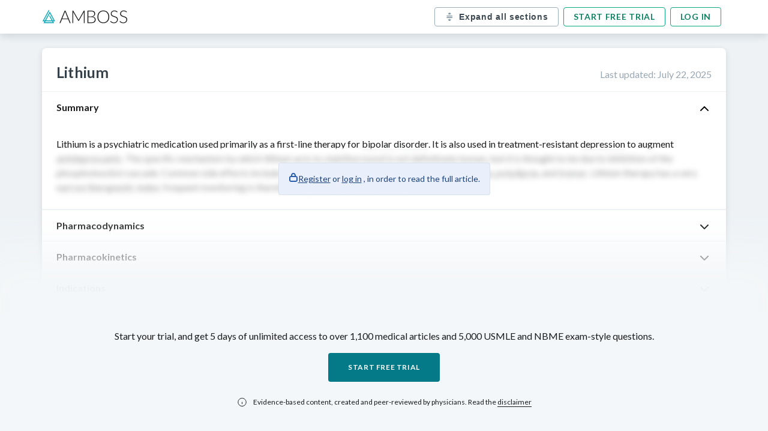

--- FILE ---
content_type: text/html; charset=UTF-8
request_url: https://knowledge.manus.amboss.com/us/knowledge/Lithium
body_size: 28685
content:
<!DOCTYPE html><html lang="en"><head><meta charSet="utf-8"/><meta name="viewport" content="width=device-width, initial-scale=1, shrink-to-fit=no" class="jsx-761466051"/><title>Lithium<!-- --> - <!-- -->Knowledge<!-- --> @ AMBOSS</title><meta name="description" content="Lithium is a psychiatric medication used primarily as a first-line therapy for bipolar disorder. It is also used in treatment-resistant depression to augment antidepressants. The specific mechanism..."/><link rel="canonical" href="https://www.amboss.com/us/knowledge/lithium"/><meta property="og:type" content="website"/><meta property="og:url" content="https://www.amboss.com/us/knowledge/lithium"/><meta property="og:title" content="Lithium - Knowledge @ AMBOSS"/><meta property="og:description" content="Lithium is a psychiatric medication used primarily as a first-line therapy for bipolar disorder. It is also used in treatment-resistant depression to augment antidepressants. The specific mechanism..."/><meta property="og:image" content="https://manus-media.amboss.com/pa-images/facebook-preview-1.jpg"/><link rel="alternate" href="https://www.amboss.com/us/knowledge/lithium/" hrefLang="x-default"/><link rel="alternate" href="https://www.amboss.com/de/wissen/lithium/" hrefLang="de"/><link rel="alternate" href="https://www.amboss.com/us/knowledge/lithium/" hrefLang="en"/><script type="application/ld+json">{&quot;@context&quot;:&quot;https://schema.org/&quot;,&quot;@type&quot;:&quot;MedicalWebPage&quot;,&quot;about&quot;:{&quot;@type&quot;:&quot;Drug&quot;,&quot;name&quot;:&quot;Lithium&quot;,&quot;url&quot;:&quot;https://www.amboss.com//us/knowledge/[articleName]/&quot;,&quot;description&quot;:&quot;Lithium is a psychiatric medication used primarily as a first-line therapy for bipolar disorder. It is also used in treatment-resistant depression to augment antidepressants. The specific mechanism...&quot;,&quot;translation&quot;:&quot;&quot;}}</script><meta name="apple-itunes-app" content="app-id=1169487026, affiliate-data=at=11lSfY&amp;amp;ct=ambosspubliclearningcard, app-argument=https://next.amboss.com/us/article/zN0rdg"/><meta name="next-head-count" content="15"/><meta charSet="UTF-8"/><meta http-equiv="Accept-CH" content="DPR, Viewport-Width, Width"/><link id="favicon" rel="icon" href="https://manus-media.amboss.com/2020/07/favicon-1.png"/><link rel="preload" href="https://knowledge.manus.amboss.com/_next/static/media/4caeef6da8d39a4c-s.p.woff2" as="font" type="font/woff2" crossorigin="anonymous" data-next-font="size-adjust"/><link rel="preload" href="https://knowledge.manus.amboss.com/_next/static/media/55c20a7790588da9-s.p.woff2" as="font" type="font/woff2" crossorigin="anonymous" data-next-font="size-adjust"/><link rel="preload" href="https://knowledge.manus.amboss.com/_next/static/media/6ec89c3f4265bc9b-s.p.woff2" as="font" type="font/woff2" crossorigin="anonymous" data-next-font="size-adjust"/><link rel="preload" href="https://knowledge.manus.amboss.com/_next/static/media/155cae559bbd1a77-s.p.woff2" as="font" type="font/woff2" crossorigin="anonymous" data-next-font="size-adjust"/><link rel="preload" href="https://knowledge.manus.amboss.com/_next/static/media/f1df658da56627d0-s.p.woff2" as="font" type="font/woff2" crossorigin="anonymous" data-next-font="size-adjust"/><link rel="preload" href="https://knowledge.manus.amboss.com/_next/static/media/4de1fea1a954a5b6-s.p.woff2" as="font" type="font/woff2" crossorigin="anonymous" data-next-font="size-adjust"/><link rel="preload" href="https://knowledge.manus.amboss.com/_next/static/media/162938472036e0a8-s.p.woff2" as="font" type="font/woff2" crossorigin="anonymous" data-next-font="size-adjust"/><link rel="preload" href="https://knowledge.manus.amboss.com/_next/static/media/6d664cce900333ee-s.p.woff2" as="font" type="font/woff2" crossorigin="anonymous" data-next-font="size-adjust"/><link rel="preload" href="https://knowledge.manus.amboss.com/_next/static/css/ced76fa4f99f7ebf.css" as="style"/><link rel="stylesheet" href="https://knowledge.manus.amboss.com/_next/static/css/ced76fa4f99f7ebf.css" data-n-g=""/><link rel="preload" href="https://knowledge.manus.amboss.com/_next/static/css/f86eef5b01f262b1.css" as="style"/><link rel="stylesheet" href="https://knowledge.manus.amboss.com/_next/static/css/f86eef5b01f262b1.css" data-n-p=""/><noscript data-n-css=""></noscript><script defer="" nomodule="" src="https://knowledge.manus.amboss.com/_next/static/chunks/polyfills-78c92fac7aa8fdd8.js"></script><script src="https://knowledge.manus.amboss.com/_next/static/chunks/webpack-269616d03c8d88da.js" defer=""></script><script src="https://knowledge.manus.amboss.com/_next/static/chunks/framework-595285267b5e2c7d.js" defer=""></script><script src="https://knowledge.manus.amboss.com/_next/static/chunks/main-fc7085eb9abb7aa4.js" defer=""></script><script src="https://knowledge.manus.amboss.com/_next/static/chunks/pages/_app-50b8f7e5c999fcf0.js" defer=""></script><script src="https://knowledge.manus.amboss.com/_next/static/chunks/664-339c0d1773136295.js" defer=""></script><script src="https://knowledge.manus.amboss.com/_next/static/chunks/928-02a718a4bd8813be.js" defer=""></script><script src="https://knowledge.manus.amboss.com/_next/static/chunks/595-2e113a56d9ec731a.js" defer=""></script><script src="https://knowledge.manus.amboss.com/_next/static/chunks/938-31c4b53695b65480.js" defer=""></script><script src="https://knowledge.manus.amboss.com/_next/static/chunks/761-465a63d4fa86707a.js" defer=""></script><script src="https://knowledge.manus.amboss.com/_next/static/chunks/pages/us/knowledge/%5BarticleName%5D-be3ebb1e10e2759d.js" defer=""></script><script src="https://knowledge.manus.amboss.com/_next/static/y-Woh3omb6QJ2D9FIShIr/_buildManifest.js" defer=""></script><script src="https://knowledge.manus.amboss.com/_next/static/y-Woh3omb6QJ2D9FIShIr/_ssgManifest.js" defer=""></script><style id="__jsx-761466051">html{font-family:'__Lato_566192', '__Lato_Fallback_566192'}</style></head><body><div id="__next"><header class="header_HeaderStickyWrapper___QPp5"><div class="header_article-navbar__00HQ7"><div class="header_navbar-container__DNqgn"><a class="header_logo__RW0M7" href="https://www.amboss.com"><img alt="ambossIcon" id="amboss-icon" title="Amboss Icon" loading="lazy" width="143" height="24" decoding="async" data-nimg="1" class="header_display-none-s__H_QpE" style="color:transparent" src="https://manus-media.amboss.com/2020/07/amboss-icon.svg"/><img alt="ambossIcon" title="Amboss Icon" loading="lazy" width="21" height="23" decoding="async" data-nimg="1" class="header_display-none-l__sVXIw" style="color:transparent" src="https://knowledge.manus.amboss.com//_next/static/media/ambossMobileLogo.f21d813f.svg"/></a><div class="header_buttonContainer__LkEul"><button type="button" data-testid="all-sections-toggler" class="header_toggle-sections-btn__QlaK0"><svg width="17" height="16" viewBox="0 0 17 16" fill="none" xmlns="http://www.w3.org/2000/svg"><path d="M11.2841 12.7236C11.0601 12.4323 10.6428 12.3763 10.3494 12.5996L9.42144 13.3116V11.9963C9.42144 11.6276 9.12278 11.3296 8.75478 11.3296C8.38678 11.3296 8.08811 11.6276 8.08811 11.9963V13.3116L7.16011 12.5996C6.86878 12.377 6.45011 12.4316 6.22611 12.7236C6.00211 13.0156 6.05678 13.4336 6.34944 13.6583L8.34944 15.1923C8.37811 15.2143 8.41211 15.2256 8.44344 15.2423C8.46878 15.2563 8.49078 15.2716 8.51744 15.2816C8.59411 15.3116 8.67411 15.3296 8.75478 15.3296C8.83544 15.3296 8.91544 15.3116 8.99211 15.2816C9.01878 15.2716 9.04078 15.2563 9.06611 15.2423C9.09744 15.2256 9.13144 15.2143 9.16011 15.1923L11.1601 13.6583C11.4528 13.4336 11.5081 13.0156 11.2841 12.7236ZM11.1604 2.33402L9.16044 0.800687C9.13178 0.778687 9.09844 0.767354 9.06711 0.750687C9.04178 0.736687 9.01911 0.721354 8.99178 0.710687C8.83844 0.65202 8.67111 0.65202 8.51778 0.710687C8.49111 0.721354 8.46778 0.736687 8.44244 0.750687C8.41111 0.767354 8.37778 0.778687 8.34911 0.800687L6.34911 2.33402C6.05711 2.55802 6.00178 2.97669 6.22578 3.26869C6.44978 3.56069 6.86911 3.61602 7.16044 3.39202L8.08844 2.68069V3.99602C8.08844 4.36402 8.38644 4.66269 8.75511 4.66269C9.12311 4.66269 9.42178 4.36402 9.42178 3.99602V2.68069L10.3491 3.39202C10.4704 3.48469 10.6131 3.52935 10.7544 3.52935C10.9544 3.52935 11.1524 3.44002 11.2844 3.26869C11.5078 2.97669 11.4524 2.55802 11.1604 2.33402ZM13.4215 7.32942H4.08818C3.72018 7.32942 3.42151 7.03075 3.42151 6.66275C3.42151 6.29475 3.72018 5.99609 4.08818 5.99609H13.4215C13.7902 5.99609 14.0882 6.29475 14.0882 6.66275C14.0882 7.03075 13.7902 7.32942 13.4215 7.32942ZM13.4215 9.99642H4.08818C3.72018 9.99642 3.42151 9.69842 3.42151 9.32975C3.42151 8.96109 3.72018 8.66309 4.08818 8.66309H13.4215C13.7902 8.66309 14.0882 8.96109 14.0882 9.32975C14.0882 9.69842 13.7902 9.99642 13.4215 9.99642Z" fill="#7B8E9D"></path></svg><p>Expand all sections</p></button><div class="header_auth-buttons__JsCTp"><a href="https://www.amboss.com/us/account/register?nextLink=%2Farticle%2FzN0rdg">Start free trial</a><a class="header_display-none-xs__fpdsB" href="https://www.amboss.com/us/account/login?nextLink=%2Farticle%2FzN0rdg">Log in</a></div></div></div></div></header><main class="article-main"><div class="article_Layout__U_N4z"><div class="article_Layout_Article__vuzLf"><div id="article-us" class="article_public-article__4PvlC modal-wrapper"><div class="article_article-header__puD2J"><div><h1>Lithium</h1></div><div class="article_updated-at__cy9ZJ">Last updated<!-- -->: <!-- -->July 22, 2025</div></div><div id="article-content"><div class="blured"><h2 class="Section_title__qHgJp">Summary<img alt="toggle arrow icon" loading="lazy" width="24" height="24" decoding="async" data-nimg="1" class="Section_toggle-icon__S0ckl" style="color:transparent" src="https://manus-media.amboss.com/icons/chevron_up.svg"/></h2><section id="HHbK7E" data-sectionid="HHbK7E" class="Section_section__yffnX"><div data-testid="article-section-content"><p>Lithium is a psychiatric medication used primarily as a <span class="nowrap">first-line</span> therapy for <a data-tip="5m0iTg" href="/us/knowledge/Bipolar_disorder#Z7ac94b20d5320cb1cd96aa7469eae69c" data-category="link" id="La225fafa1d13d3d2ae520b9d01a10af4" data-lxid="4P03UT">bipolar disorder</a>. It is also used in <span class="nowrap">treatment-resistant</span> <a data-tip="Qj1uZS0" href="/us/knowledge/Depressive_disorders#Zcd2665c9b62eca1f4af466f6d45fb223" data-category="link" id="L3c56f6286e4336d47f4ae1379c0bb5c9" data-lxid="Kv0UaR">depression</a> to augment <a data-tip="YL0nwg" href="/us/knowledge/Antidepressants#Zbce15ff7dae8faec7f3de858ace84bdb" data-category="link" id="L4a691d408facf87a4dffcfa5d9b5877b" data-lxid="_N05dg">antidepressants</a>. The specific mechanism by which lithium acts to stabilize mood is not definitively known, but it is thought to be due to inhibition of the phosphoinositol cascade. Common side effects include gastrointestinal distress (<a href="/us/knowledge/Nausea_and_vomiting#Z2f0b48ef2acaab783b03e4c8d2404f90" data-category="link" id="L1b778e4c17d778fcea63cfb6e9687c9d" data-lxid="7J04vS">nausea</a>, <a data-tip="ro0fWS" href="/us/knowledge/Diarrhea#Z51b67b2885f849894721232a6bf6d273" data-category="link" id="L7c82e454f0ef95bc67cd49755c7a24ca" data-lxid="6M0jpg">diarrhea</a>), <a data-tip="wg0hx2" id="Lbfe884c2c9ba6bbb3cda10da57d811bc" data-category="link" href="/us/knowledge/Diagnostic_evaluation_of_the_kidney_and_urinary_tract#Z92d7686741732b11eb4421248b74ae48" data-lxid="kg0mv2">polyuria</a>, <a data-phrasegroup-id="W30Phf" data-category="bonus" class="api dictionary" data-content="[base64]" id="Lf0bdfa94ca2e988adbd323b10ba0815e" data-source="Lf0bdfa94ca2e988adbd323b10ba0815e" data-tip="W30Phf">polydipsia</a>, and <a data-tip="7O04FT" href="/us/knowledge/Tremor#Z31783b886c5b864e996ac90b710d2de9" data-category="link" id="Le9b07bd7f6db78fa1c373aca4a7146e1" data-lxid="x30Ekf">tremor</a>. Lithium therapy has a very <a data-tip="WFbPSv" id="L9a40cf1ba687d3428d681f291a3fc4ed" data-category="link" href="/us/knowledge/Fundamentals_of_pharmacology#Z5b0cea2cb2a1e89b35ef8f9de1c28356" data-lxid="7N04cg">narrow therapeutic index</a>; frequent monitoring is therefore required to prevent toxicity.</p></div><div class="styles_blurryOverlay__6qmlb"><div class="styles_callout___md56"><img alt="Icon of a lock" loading="lazy" width="16" height="16" decoding="async" data-nimg="1" style="color:transparent" src="https://knowledge.manus.amboss.com//_next/static/media/lock.14289e95.svg"/><p><a role="button" href="https://www.amboss.com/us/account/register">Register</a> <!-- -->or<!-- --> <a role="button" href="https://www.amboss.com/us/account/login">log in</a> <!-- -->, in order to read the full article.</p></div></div></section></div><div class="blured"><h2 class="Section_title__qHgJp Section_collapsed__Pi_QU">Pharmacodynamics<img alt="toggle arrow icon" loading="lazy" width="24" height="24" decoding="async" data-nimg="1" class="Section_toggle-icon__S0ckl" style="color:transparent" src="https://manus-media.amboss.com/icons/chevron_up.svg"/></h2><section id="tHbXHE" data-sectionid="tHbXHE" class="Section_section__yffnX"><div data-testid="article-section-content"><ul class="condensed-hidden-step2">
<li>
<span class="leitwort">Mechanism of action</span>: <span class="step-1-imppact2 usmle-gs-imppact2 step-1-condensed">While the mechanism of action has not been definitively established, inhibition of the phosphoinositol cascade is thought to result in mood stabilization.</span>
</li>
<li class="condensed-hidden">
<span class="leitwort"><a id="L306bf6572d582e2e0c8ad48bbbfe571c" data-category="link" href="/us/knowledge/Fundamentals_of_pharmacology#Z8c9108c71ae0f9f88f31f2d3be81b5cd" data-lxid="7N04cg">Steady state</a></span>: usually reached <span class="nowrap">4–5 days</span> after initiation or a change in dosage</li>
</ul></div><div class="styles_blurryOverlay__6qmlb"><div class="styles_callout___md56"><img alt="Icon of a lock" loading="lazy" width="16" height="16" decoding="async" data-nimg="1" style="color:transparent" src="https://knowledge.manus.amboss.com//_next/static/media/lock.14289e95.svg"/><p><a role="button" href="https://www.amboss.com/us/account/register">Register</a> <!-- -->or<!-- --> <a role="button" href="https://www.amboss.com/us/account/login">log in</a> <!-- -->, in order to read the full article.</p></div></div></section></div><div class="blured"><h2 class="Section_title__qHgJp Section_collapsed__Pi_QU">Pharmacokinetics<img alt="toggle arrow icon" loading="lazy" width="24" height="24" decoding="async" data-nimg="1" class="Section_toggle-icon__S0ckl" style="color:transparent" src="https://manus-media.amboss.com/icons/chevron_up.svg"/></h2><section id="vHbAHE" data-sectionid="vHbAHE" class="Section_section__yffnX"><div data-testid="article-section-content"><ul class="condensed-hidden-step2">
<li>
<span class="condensed-hidden">95% of </span><span class="step-1-imppact2 usmle-gs-imppact2 step-1-condensed">lithium is excreted by the <a href="/us/knowledge/Kidneys#Z517d2cc21845787cbf2c6ff27c21cd8e" data-category="link" id="Lc4e3a9064b6ffb690243982360f87d26" data-lxid="m60VlS">kidneys</a></span><span class="condensed-hidden">. </span><span class="condensed-hidden"><span class="api explanation" data-category="bonus" data-content="VGhlIHJlbWFpbmluZyBwYXJ0IGlzIGV4Y3JldGVkIHZpYSBzd2VhdCBhbmQgZmVjZXMuCg==" id="E670d93cc97fd54748ec240ba67a6b523" data-tip=" "></span></span>
</li>
<li>
<span class="step-1-imppact2 usmle-gs-imppact2 step-1-condensed">It is freely filtered at the <a data-tip="hZccYa0" id="La477dfcda059d553b62063a545e872f9" data-category="link" href="/us/knowledge/Kidneys#Z621a33518e2ff34bdfc40993e2334d79" data-lxid="m60VlS">glomerulus</a> and mostly reabsorbed in the <a data-tip="vfXALx" id="Lee84c1bf902d8b20468d412c031860c6" data-category="link" href="/us/knowledge/Kidneys#Z73ae5876ad923fd10b08f994579259fb" data-lxid="m60VlS">proximal convoluted tubule</a> via <a data-tip="arWQf50" id="L8ba0c7e2a908f1425e71cedfce8c300a" data-category="link" href="/us/knowledge/Water_and_electrolyte_metabolism#Z420309902608f05802e6d9d942b6e0b1" data-lxid="_905JR">sodium</a> channels.</span><span class="condensed-hidden"> <sup data-category="reference" data-tip="0vbeAv" data-page="" data-ref-index="1">[1]</sup></span>
</li>
</ul></div><div class="styles_blurryOverlay__6qmlb"><div class="styles_callout___md56"><img alt="Icon of a lock" loading="lazy" width="16" height="16" decoding="async" data-nimg="1" style="color:transparent" src="https://knowledge.manus.amboss.com//_next/static/media/lock.14289e95.svg"/><p><a role="button" href="https://www.amboss.com/us/account/register">Register</a> <!-- -->or<!-- --> <a role="button" href="https://www.amboss.com/us/account/login">log in</a> <!-- -->, in order to read the full article.</p></div></div></section></div><div class="blured"><h2 class="Section_title__qHgJp Section_collapsed__Pi_QU">Indications<img alt="toggle arrow icon" loading="lazy" width="24" height="24" decoding="async" data-nimg="1" class="Section_toggle-icon__S0ckl" style="color:transparent" src="https://manus-media.amboss.com/icons/chevron_up.svg"/></h2><section id="8HbOHE" data-sectionid="8HbOHE" class="Section_section__yffnX"><div data-testid="article-section-content"><ul>
<li>
<span class="step-2-imppact2 imppact2 usmle-gs-imppact2 step-2-condensed"><span class="step-1-imppact2 usmle-gs-imppact2 step-1-condensed"><span data-category="highlight" class="js-relevance-term step-1-imppact0 step-2-imppact0 imppact0 usmle-gs-imppact0" data-qxids="1qX2x_;qNbCX8;3PaSek;">First-line therapy for </span><a data-tip="5m0iTg" href="/us/knowledge/Bipolar_disorder#Z7ac94b20d5320cb1cd96aa7469eae69c" data-category="link" id="L8fce0aa811e45e6684dd6b93fd4fd20a" data-lxid="4P03UT"><span data-category="highlight" class="js-relevance-term step-1-imppact0 step-2-imppact0 imppact0 usmle-gs-imppact0" data-qxids="1qX2x_;qNbCX8;3PaSek;">bipolar disorder</span></a></span></span><ul>
<li><span class="step-2-imppact2 imppact2 usmle-gs-imppact2 step-2-condensed"><span class="step-1-imppact2 usmle-gs-imppact2 step-1-condensed">Mood stabilization in patients with <span class="wichtig">acute <a data-tip="ZWaZPj" id="L3a8b13ae0bd5f834c1941052365ff6e9" data-category="link" href="/us/knowledge/Bipolar_disorder#Z24529b8b084ab4e6a1c370499143174f" data-lxid="4P03UT">mania</a></span></span></span></li>
<li><span class="step-2-imppact2 imppact2 usmle-gs-imppact2 step-2-condensed"><span class="step-1-imppact2 usmle-gs-imppact2 step-1-condensed"><span class="wichtig"><a data-phrasegroup-id="Vr1GTR0" data-category="bonus" class="api dictionary" data-content="[base64]" id="L9fd9240f64e9cf4fae6f9f36ba5f1c40" data-source="L9fd9240f64e9cf4fae6f9f36ba5f1c40" data-tip="Vr1GTR0">Maintenance therapy</a></span></span></span></li>
</ul>
</li>
<li class="condensed-hidden">
<span data-category="highlight" class="js-relevance-term step-1-imppact0 step-2-imppact0 imppact0 usmle-gs-imppact0" data-qxids="1qX2x_;qNbCX8;3PaSek;">Augmentation in </span><span class="nowrap"><span data-category="highlight" class="js-relevance-term step-1-imppact0 step-2-imppact0 imppact0 usmle-gs-imppact0" data-qxids="1qX2x_;qNbCX8;3PaSek;">treatment-resistant</span></span><span data-category="highlight" class="js-relevance-term step-1-imppact0 step-2-imppact0 imppact0 usmle-gs-imppact0" data-qxids="1qX2x_;qNbCX8;3PaSek;"> </span><a data-tip="Qj1uZS0" href="/us/knowledge/Depressive_disorders#Zcd2665c9b62eca1f4af466f6d45fb223" data-category="link" id="L7ab43a3881e5065a6f09c05154ab3c1f" data-lxid="Kv0UaR"><span data-category="highlight" class="js-relevance-term step-1-imppact0 step-2-imppact0 imppact0 usmle-gs-imppact0" data-qxids="1qX2x_;qNbCX8;3PaSek;">depression</span></a> <span class="api explanation" data-category="bonus" data-content="[base64]" id="Ed19777fead4b0d082745a07be4ce4b60" data-tip=" "></span>
</li>
</ul></div><div class="styles_blurryOverlay__6qmlb"><div class="styles_callout___md56"><img alt="Icon of a lock" loading="lazy" width="16" height="16" decoding="async" data-nimg="1" style="color:transparent" src="https://knowledge.manus.amboss.com//_next/static/media/lock.14289e95.svg"/><p><a role="button" href="https://www.amboss.com/us/account/register">Register</a> <!-- -->or<!-- --> <a role="button" href="https://www.amboss.com/us/account/login">log in</a> <!-- -->, in order to read the full article.</p></div></div></section></div><div class="blured"><h2 class="Section_title__qHgJp Section_collapsed__Pi_QU">Adverse effects<img alt="toggle arrow icon" loading="lazy" width="24" height="24" decoding="async" data-nimg="1" class="Section_toggle-icon__S0ckl" style="color:transparent" src="https://manus-media.amboss.com/icons/chevron_up.svg"/></h2><section id="FHbgHE" data-sectionid="FHbgHE" class="Section_section__yffnX"><div data-testid="article-section-content"><h2 id="Y21e99c09ef91f51228cf6007b13942ef">Overview <sup data-category="reference" data-tip="pEbL9v" data-page="" data-ref-index="2">[2]</sup>
</h2>
<p class="condensed-hidden">Adverse effects occur at therapeutic levels (<span class="nowrap">0.4–1.0 mEq/L</span>) but tend to be more severe at peak serum concentration of the drug.</p>
<h3>Nonspecific</h3>
<ul>
<li><span class="step-2-imppact2 imppact2 usmle-gs-imppact2 step-2-condensed"><span class="step-1-imppact2 usmle-gs-imppact2 step-1-condensed"><a href="/us/knowledge/Nausea_and_vomiting#Z2f0b48ef2acaab783b03e4c8d2404f90" data-category="link" id="L32613086b606997187747f4ad23f8a92" data-lxid="7J04vS">Nausea</a>, <a data-tip="ro0fWS" href="/us/knowledge/Diarrhea#Z51b67b2885f849894721232a6bf6d273" data-category="link" id="Le115e4d7777c8bcc7fb941b6d159921b" data-lxid="6M0jpg">diarrhea</a></span></span></li>
<li class="condensed-hidden-step1">
<span class="step-2-imppact2 imppact2 usmle-gs-imppact2 step-2-condensed">Weight gain</span><span class="condensed-hidden"> </span><span class="condensed-hidden"><span class="api explanation" data-category="bonus" data-content="[base64]" id="E30e983b5156ca12bccdef135c4dd61d5" data-tip=" "></span></span>
</li>
<li class="condensed-hidden">Dry oral <a data-phrasegroup-id="Ze1Zxf0" data-category="bonus" class="api dictionary" data-content="[base64]" id="Laa3d3e6690faec36f72a87d8d5546fce" data-source="Laa3d3e6690faec36f72a87d8d5546fce" data-tip="Ze1Zxf0">mucosa</a>
</li>
<li class="condensed-hidden"><a data-tip="ylYdz6" href="/us/knowledge/Leukocytosis#Zb1919b7d94d10a63debcb709eaa693f3" data-category="link" id="L289c6e9001c43beee7fc98f8c0db4ceb" data-lxid="wF0h43">Leukocytosis</a></li>
</ul>
<h3>Motor</h3>
<ul>
<li>
<span class="step-2-imppact2 imppact2 usmle-gs-imppact2 step-2-condensed"><span class="step-1-imppact2 usmle-gs-imppact2 step-1-condensed"><span class="wichtig">Fine <a data-tip="7O04FT" href="/us/knowledge/Tremor#Z31783b886c5b864e996ac90b710d2de9" data-category="link" id="L1970607cf4304cb143f9fc88d2a213f8" data-lxid="x30Ekf">tremor</a></span> </span></span><ul>
<li>
<span class="step-2-imppact2 imppact2 usmle-gs-imppact2 step-2-condensed"><span class="step-1-imppact2 usmle-gs-imppact2 step-1-condensed"><span data-category="highlight" class="js-relevance-term step-1-imppact0 step-2-imppact0 imppact0 usmle-gs-imppact0" data-qxids="r2VfQF0;gzcFHU0;i7aJlN;">Nonprogessive, symmetric, fine </span><a data-tip="3JaSFl" id="L10fd8c4017cea0a4e0adb56d247469cd" data-category="link" href="/us/knowledge/Tremor#Zd8ebb27e6cb884b3c5faf859feae3ffa" data-lxid="x30Ekf"><span data-category="highlight" class="js-relevance-term step-1-imppact0 step-2-imppact0 imppact0 usmle-gs-imppact0" data-qxids="r2VfQF0;gzcFHU0;i7aJlN;">postural tremor</span></a><span data-category="highlight" class="js-relevance-term step-1-imppact0 step-2-imppact0 imppact0 usmle-gs-imppact0" data-qxids="r2VfQF0;gzcFHU0;i7aJlN;"> in the </span><a id="L2f37e985cc21f8ee07957bf58df687a9" data-category="link" href="/us/knowledge/Anatomical_terms#Zce232f978ea5a8fb9edbb980a41502b8" data-lxid="xo0EVS"><span data-category="highlight" class="js-relevance-term step-1-imppact0 step-2-imppact0 imppact0 usmle-gs-imppact0" data-qxids="r2VfQF0;gzcFHU0;i7aJlN;">distal</span></a><span data-category="highlight" class="js-relevance-term step-1-imppact0 step-2-imppact0 imppact0 usmle-gs-imppact0" data-qxids="r2VfQF0;gzcFHU0;i7aJlN;"> ends of upper extremities</span></span></span><span class="condensed-hidden"> </span><span class="condensed-hidden"><span class="api explanation" data-category="bonus" data-content="[base64]" id="E4486ba24ba3a671d2aa0b5858588625e" data-tip=" "></span></span>
</li>
<li class="condensed-hidden"><span data-category="highlight" class="js-relevance-term step-1-imppact0 step-2-imppact0 imppact0 usmle-gs-imppact0" data-qxids="r2VfQF0;gzcFHU0;i7aJlN;">Typically occurs when lithium therapy is started or the dose is increased but can occur at any time during the course of treatment</span></li>
<li class="condensed-hidden"><span data-category="highlight" class="js-relevance-term step-1-imppact0 step-2-imppact0 imppact0 usmle-gs-imppact0" data-qxids="r2VfQF0;gzcFHU0;i7aJlN;">Often decreases spontaneously over time</span></li>
</ul>
</li>
<li class="condensed-hidden"><a data-tip="PaVWkG0" id="L45b54fed00abd35e7d303626dae92639" data-category="link" href="/us/knowledge/Weakness_and_paralysis#Z93d62f5be98d30767aafeed41bff21b0" data-lxid="3u0SI3">Muscle weakness</a></li>
</ul>
<h3><a data-tip="Qxauw5" id="Ld870adb5203e0a80aea8e78f93b19784" data-category="link" href="/us/knowledge/Skin_and_skin_appendage#Zd705c3204a95c4eb31deb2d7e832d3f6" data-lxid="W60PPS">Dermal</a></h3>
<ul>
<li><span class="step-2-imppact2 imppact2 usmle-gs-imppact2 step-2-condensed"><span class="step-1-imppact2 usmle-gs-imppact2 step-1-condensed"><a data-tip="YM0nMg" href="/us/knowledge/Acne_vulgaris#Z2f9ac019134dd9107bb69bdd35c62f24" data-category="link" id="L6a9bb2bf634cd150a0844b8b85801ed3" data-lxid="nk07oT">Acne</a></span></span></li>
<li class="condensed-hidden-step1"><span class="step-2-imppact2 imppact2 usmle-gs-imppact2 step-2-condensed">Worsening <a data-tip="_5055g" href="/us/knowledge/Psoriasis#Z3c5e5f87353c8547b5917b338d8c976f" data-category="link" id="L1b8c5fa0edc0c95492341e54a9925096" data-lxid="4k03LT">psoriasis</a></span></li>
<li class="condensed-hidden">
<a id="Le5987eb4b69308442232cefa1594b4a5" data-category="link" href="/us/knowledge/Skin_and_skin_appendage#Z7d41ab7bd6b36ba8a82554b6790f2dde" data-lxid="W60PPS">Hair</a> thinning</li>
</ul>
<h3 class="condensed-hidden">Cardiac <sup data-category="reference" data-tip="tmYXhp" data-page="1363–1367" data-ref-index="3">[3]</sup>
</h3>
<ul class="condensed-hidden">
<li>
<a data-tip="jn0_Gg" href="/us/knowledge/ECG#Zf57bff8d5455c72457da0440f636f4bc" data-category="link" id="L35e427661ab57009065e00aadc5d3ac6" data-lxid="pl0LBT"><span data-category="highlight" class="js-relevance-term step-1-imppact0 step-2-imppact0 imppact0 usmle-gs-imppact0" data-qxids="QUVu1F0;PzcWGU0;c3baht;sH0t7h;">ECG</span></a><span data-category="highlight" class="js-relevance-term step-1-imppact0 step-2-imppact0 imppact0 usmle-gs-imppact0" data-qxids="QUVu1F0;PzcWGU0;c3baht;sH0t7h;"> changes</span>: <span class="nowrap"><a data-tip="thbXft" id="L0e94306284beda1576ed5aae548fbaec" data-category="link" href="/us/knowledge/ECG#Z59877cde7bf58740a01493e8f3817758" data-lxid="pl0LBT">T-wave</a></span> depressions (most common), <span class="linksuggest"><a data-tip="khXmVB" id="L4000f0034750cc49e5582df49b54d12f" data-category="link" href="/us/knowledge/Hypokalemia#Zd7268891be09ea1cb1ba6baa7b25d4d9" data-lxid="lI0v1h">U waves</a></span>, <a data-tip="WdXPKC" id="L2b5908b10f02a56a54ed3b1e8c8a680a" data-category="link" href="/us/knowledge/Resting_potentials_and_action_potentials#Zb450d1969f62440668e82f7886252cdf" data-lxid="9o0NVS">repolarization</a> abnormalities</li>
<li>
<a data-tip="bk0HmT" href="/us/knowledge/Sinus_node_dysfunction#Ze305225381adf268d94677dff7bd9211" data-category="link" id="Lb89bd13cf36b601116bf274d1534a2fa" data-lxid="HS0Kaf">Sinus node dysfunction</a> (most commonly <a data-tip="vgdAC60" id="Lf644741ff52cceaee74e9cf5033b4589" data-category="link" href="/us/knowledge/Overview_of_cardiac_arrhythmias#Z07892c325b2bbac975e65b0c9105d0d0" data-lxid="7S04af">sinus <span data-category="highlight" class="js-relevance-term step-1-imppact0 step-2-imppact0 imppact0 usmle-gs-imppact0" data-qxids="1qX2x_;qNbCX8;3PaSek;">bradycardia</span></a>)</li>
</ul>
<h3><a data-tip="c6aaPl" id="Lc34c4e5fcde7a9d6f1ef0d64497547c6" data-category="link" href="/us/knowledge/Thyroid_gland_and_parathyroid_glands#Za09b3ec4cbcf889fc4f7b34cecb45f4d" data-lxid="i60JkS">Thyroid</a></h3>
<ul>
<li>
<span class="step-2-imppact2 imppact2 usmle-gs-imppact2 step-2-condensed"><span class="step-1-imppact2 usmle-gs-imppact2 step-1-condensed"><span class="wichtig"><span class="linksuggest"><a data-tip="CP0qST" href="/us/knowledge/Hypothyroidism#Z3fd41eef8b8ce3cec9c7eda727b6d1ce" data-category="link" id="L679aaccf3ad3f5e60116992390caf96f" data-lxid="cg0a82"><span data-category="highlight" class="js-relevance-term step-1-imppact0 step-2-imppact0 imppact0 usmle-gs-imppact0" data-qxids="QUVu1F0;pdVLIt0;Fq1gZR0;PzcWGU0;1qX2x_;qNbCX8;c3baht;3PaSek;CXaqZj;sH0t7h;">Hypothyroidism</span></a></span></span></span></span> (often subclinical) <span class="condensed-hidden"><span class="api explanation" data-category="bonus" data-content="[base64]" id="E6a28b72e7ba21be2400b404f5cbc4b9e" data-tip=" "></span></span><ul class="condensed-hidden-step1">
<li><span class="step-2-imppact2 imppact2 usmle-gs-imppact2 step-2-condensed"><a data-tip="Brczjd0" id="Lfee1289242c1e4346914ce017b01c523" data-category="link" href="/us/knowledge/Hyperthyroidism_and_thyrotoxicosis#Zc2daec2f86dc7f7edf504314f5e9de68" data-lxid="bg0HF2">Thyroid function tests</a> should be performed every <span class="nowrap">6–12 months</span> during ongoing treatment</span></li>
<li><span class="step-2-imppact2 imppact2 usmle-gs-imppact2 step-2-condensed">Lithium-induced <a data-tip="CP0qST" href="/us/knowledge/Hypothyroidism#Z3fd41eef8b8ce3cec9c7eda727b6d1ce" data-category="link" id="La136e2f5666edacf3303844d392fbe8a" data-lxid="cg0a82"><span data-category="highlight" class="js-relevance-term step-1-imppact0 step-2-imppact0 imppact0 usmle-gs-imppact0" data-qxids="QUVu1F0;pdVLIt0;Fq1gZR0;PzcWGU0;1qX2x_;qNbCX8;c3baht;3PaSek;CXaqZj;sH0t7h;">hypothyroidism</span></a>, should be treated with replacement therapy (<a data-tip="E708nh" id="Lde1c564cc0fe64e0fe86867dce8ed673" data-category="link" href="/us/knowledge/Hypothyroidism#Z008c56d5f6c8a1b5dbe0aee2b506d185" data-lxid="cg0a82">levothyroxine</a>). </span></li>
<li><span class="step-2-imppact2 imppact2 usmle-gs-imppact2 step-2-condensed">There is usually no need to discontinue lithium therapy.</span></li>
</ul>
</li>
<li class="condensed-hidden">
<span class="api" data-category="anker" id="Zcedb01bea9125a2e20220d385e9db1eb">Lithium-induced hyperparathyroidism</span><ul>
<li>Caused by the elevation of the <a data-tip="YrWnf50" id="Lb56655e1319b8486e6e46b9a7ec0e756" data-category="link" href="/us/knowledge/Water_and_electrolyte_metabolism#Z7fed11c7f3967f7a2b52aacff087a9d9" data-lxid="_905JR">calcium</a>-sensing setpoint of the <a data-tip="MqXM__" id="L4a60c927fa132a72f809b0ac622a6f46" data-category="link" href="/us/knowledge/Thyroid_gland_and_parathyroid_glands#Z6dff947cfaf3727d5e6bb595da14a70e" data-lxid="i60JkS">parathyroid glands</a> and induction of <a data-tip="3G0S_h" id="L8a1d30e4de8747e0c644d531dec2158f" data-category="link" href="/us/knowledge/Hypocalcemia#Z82b80df8e4df1330c0aa8506a5aa4525" data-lxid="Hg0K92">parathyroid hormone</a> production</li>
<li>Leads to <a data-tip="JqYszJ" href="/us/knowledge/Hypercalcemia#Ze68781981f01766eb6f2131c36ab51f2" data-category="link" id="L2c30b5de758ce4e8d6b891f756ec6ef7" data-lxid="UI0bXh">hypercalcemia</a>
</li>
</ul>
</li>
<li class="condensed-hidden-step1">
<span class="step-2-imppact2 imppact2 usmle-gs-imppact2 step-2-condensed"><span class="linksuggest"><a data-tip="JWbsms" href="/us/knowledge/Goiter#Z206c799678e1dff2b9322f726020684f" data-category="link" id="L0919d6130f30b5ba3a919a56a0a0328d" data-lxid="Yg0nF2">Goiter</a></span> (particularly in second and <a data-tip="tMcXq10" id="L6591a2cc2e07eca4dc78cb5df99353d1" data-category="link" href="/us/knowledge/Pregnancy#Z61e7215ab86abf837b8673ef1e1a6e90" data-lxid="dO0orT">third trimester</a> of <a data-tip="MM0M6g" href="/us/knowledge/Pregnancy#Zeba6f488931dd463917047bb9c5f18f4" data-category="link" id="L14f6109e6207c878aeaabeef37636f24" data-lxid="dO0orT">pregnancy</a></span><span class="condensed-hidden">)</span>
</li>
</ul>
<h3>Renal</h3>
<ul>
<li>
<span class="step-2-imppact2 imppact2 usmle-gs-imppact2 step-2-condensed"><span class="step-1-imppact2 usmle-gs-imppact2 step-1-condensed"><span class="leitwort"><span class="wichtig"><span class="linksuggest"><a data-tip="c-baww" id="L66ff43c4a599cd260e540b5da0b4f24e" data-category="link" href="/us/knowledge/Arginine_vasopressin_disorders#Z7587f3737ea247850dd2bf7b3353cedd" data-lxid="_T05t2"><span data-category="highlight" class="js-relevance-term step-1-imppact0 step-2-imppact0 imppact0 usmle-gs-imppact0" data-qxids="G0VBhG0;T-c69U0;xSYEbK;IH0Y7h;">Nephrogenic diabetes insipidus</span></a></span></span></span></span></span><ul>
<li>
<span class="condensed-hidden">Pathophysiology: </span><span class="step-2-imppact2 imppact2 usmle-gs-imppact2 step-2-condensed"><span class="step-1-imppact2 usmle-gs-imppact2 step-1-condensed"><span data-category="highlight" class="js-relevance-term step-1-imppact0 step-2-imppact0 imppact0 usmle-gs-imppact0" data-qxids="G0VBhG0;T-c69U0;IH0Y7h;">lithium interferes with </span><a data-tip="tKaXRl" id="L5596381942a07fef58e9dd72cbdf64e4" data-category="link" href="/us/knowledge/General_endocrinology#Zbf62754ce74881b6657f0771bc811fd7" data-lxid="AT0Rt2"><span data-category="highlight" class="js-relevance-term step-1-imppact0 step-2-imppact0 imppact0 usmle-gs-imppact0" data-qxids="G0VBhG0;T-c69U0;IH0Y7h;">ADH</span></a><span data-category="highlight" class="js-relevance-term step-1-imppact0 step-2-imppact0 imppact0 usmle-gs-imppact0" data-qxids="G0VBhG0;T-c69U0;IH0Y7h;"> </span><span class="nowrap"><span data-category="highlight" class="js-relevance-term step-1-imppact0 step-2-imppact0 imppact0 usmle-gs-imppact0" data-qxids="G0VBhG0;T-c69U0;IH0Y7h;">signaling →</span></span><span data-category="highlight" class="js-relevance-term step-1-imppact0 step-2-imppact0 imppact0 usmle-gs-imppact0" data-qxids="G0VBhG0;T-c69U0;IH0Y7h;"> </span><span class="wichtig"><span class="nowrap"><span data-category="highlight" class="js-relevance-term step-1-imppact0 step-2-imppact0 imppact0 usmle-gs-imppact0" data-qxids="G0VBhG0;T-c69U0;IH0Y7h;">↓ </span><a data-tip="9gXNxx" id="L7383919446088126651d541f1af2e1cc" data-category="link" href="/us/knowledge/Physiology_of_the_kidney#Z4d2eaddbfb3a1654639cbfbe18957d30" data-lxid="860O5S"><span data-category="highlight" class="js-relevance-term step-1-imppact0 step-2-imppact0 imppact0 usmle-gs-imppact0" data-qxids="G0VBhG0;T-c69U0;IH0Y7h;">aquaporins</span></a></span></span></span></span><span data-category="highlight" class="js-relevance-term step-1-imppact0 step-2-imppact0 imppact0 usmle-gs-imppact0 condensed-hidden" data-qxids="G0VBhG0;T-c69U0;IH0Y7h;"> (water channels)</span><span class="condensed-hidden"> on the </span><a data-tip="XIX9Yz" id="Lc12a51630aa67380fa1cd25a8b230b86" data-category="link" href="/us/knowledge/Kidneys#Z01675400b1753ed8db03f42677aef9d9" data-lxid="m60VlS">collecting duct</a><span class="condensed-hidden"> cell's </span><span class="nowrap condensed-hidden">surface →</span><span class="condensed-hidden"> ↓ water molecules are reabsorbed and </span><a href="/us/knowledge/Kidneys#Z517d2cc21845787cbf2c6ff27c21cd8e" data-category="link" id="L9e5fe2a9d862bbf3fbb078cfa5d8a5ec" data-lxid="m60VlS">kidneys</a><span class="condensed-hidden"> are unable to concentrate </span><span class="nowrap condensed-hidden">urine →</span><span class="condensed-hidden"> </span><span class="nowrap condensed-hidden">↑ free water</span><span class="condensed-hidden"> excretion</span>
</li>
<li>
<span class="condensed-hidden">Clinical features: </span><span class="step-2-imppact2 imppact2 usmle-gs-imppact2 step-2-condensed"><span class="step-1-imppact2 usmle-gs-imppact2 step-1-condensed"><a data-tip="wg0hx2" id="L69c032785487ac36b35ccf9683ff3359" data-category="link" href="/us/knowledge/Diagnostic_evaluation_of_the_kidney_and_urinary_tract#Z92d7686741732b11eb4421248b74ae48" data-lxid="kg0mv2"><span data-category="highlight" class="js-relevance-term step-1-imppact0 step-2-imppact0 imppact0 usmle-gs-imppact0" data-qxids="G0VBhG0;T-c69U0;IH0Y7h;">polyuria</span></a><span data-category="highlight" class="js-relevance-term step-1-imppact0 step-2-imppact0 imppact0 usmle-gs-imppact0" data-qxids="G0VBhG0;T-c69U0;IH0Y7h;">, </span><a data-tip="5g0iD2" id="Lf2fb5fcd0d8bc9324b96b02505812f03" data-category="link" href="/us/knowledge/Diagnostic_evaluation_of_the_kidney_and_urinary_tract#Zb578e98534029d080ed373a80abeb4ee" data-lxid="kg0mv2"><span data-category="highlight" class="js-relevance-term step-1-imppact0 step-2-imppact0 imppact0 usmle-gs-imppact0" data-qxids="G0VBhG0;T-c69U0;IH0Y7h;">nocturia</span></a><span data-category="highlight" class="js-relevance-term step-1-imppact0 step-2-imppact0 imppact0 usmle-gs-imppact0" data-qxids="G0VBhG0;T-c69U0;IH0Y7h;">, and </span><span class="nowrap"><a data-phrasegroup-id="W30Phf" data-category="bonus" class="api dictionary" data-content="[base64]" id="L7f794e514a1735dba26877db52633453" data-source="L7f794e514a1735dba26877db52633453" data-tip="W30Phf"><span data-category="highlight" class="js-relevance-term step-1-imppact0 step-2-imppact0 imppact0 usmle-gs-imppact0" data-qxids="G0VBhG0;T-c69U0;IH0Y7h;">polydipsia</span></a> →</span> <span class="nowrap">↑ risk of <a data-tip="g40FiT" id="L2eeda1da5fd980df803a9bc654763f87" data-category="link" href="/us/knowledge/Dehydration_and_hypovolemia#Zbd78324053c153c16ea5cb2574249398" data-lxid="Ig0Y92">dehydration</a> </span>and subsequent <a data-tip="g5bFj8" id="L6f17f6a27335d964761e0cd01b395b3d" data-category="link" href="/us/knowledge/Psychiatric_drug_poisoning#Zc8f63ae2f47f5f4c2a736be51a458859" data-lxid="qF0CQ3">lithium toxicity</a></span></span>
</li>
</ul>
</li>
<li class="condensed-hidden">
<span class="leitwort"><span class="linksuggest"><a data-tip="Bs0zCh" id="L9bf360c17e136e42e5cc631806cc67ab" data-category="link" href="/us/knowledge/Tubulointerstitial_diseases#Z75aa1fd7af1123cb31f190c94d4be2c6" data-lxid="Jg0sw2">Chronic interstitial nephritis</a></span></span> (<span class="api" data-category="anker" id="Zee4925cd0e738aa5bbf0b351758bcf78"><span data-category="highlight" class="js-relevance-term step-1-imppact0 step-2-imppact0 imppact0 usmle-gs-imppact0" data-qxids="QUVu1F0;PzcWGU0;c3baht;sH0t7h;">lithium-associated nephropathy</span></span>) <span class="api explanation" data-category="bonus" data-content="VGhlIGFzc29jaWF0aW9uIHdpdGggbGl0aGl1bSB1c2UgaXMgc3RpbGwgc29tZXdoYXQgY29udHJvdmVyc2lhbCBhbmQgY2F1c2F0aW9uIGhhcyBub3QgYmVlbiBkZWZpbml0aXZlbHkgZXN0YWJsaXNoZWQuCg==" id="Ea8b4664d41680f42e42080216e1b8346" data-tip=" "></span><ul>
<li>
<a data-tip="6LXjAA" id="L719b64256eeb77adb3ecd8d543411575" data-category="link" href="/us/knowledge/Connective_tissue#Zb2983e2120b77c2e29e4bd5c641f9550" data-lxid="ro0fWS">Interstitial</a> <a data-tip="yi0d8f" id="L4ae159ca6d25b0290b99bb8e06db1ff0" data-category="link" href="/us/knowledge/Connective_tissue#Zf29b9e7e01bf75d0402e969b50992d30" data-lxid="ro0fWS">fibrosis</a>, focal <a data-tip="ufXpLx" id="L0cf3fbc9268f8371e83ae2a6b7f981e5" data-category="link" href="/us/knowledge/Kidneys#Z6feda8a12bf7bc8529f2ea910b2ebebf" data-lxid="m60VlS">nephron</a> <a data-tip="dwYo3r" id="L1e47e125cb0a10b2232015c70e84f2e8" data-category="link" href="/us/knowledge/Cellular_changes_and_adaptive_responses#Za78e93e8d8af6655bfa6f64569ad19e2" data-lxid="VP0GdT">atrophy</a>, tubular cysts with chronic use</li>
<li>Risk correlates with the cumulative dose and duration of lithium use.</li>
<li>Often occurs in the setting of <a data-tip="c-baww" id="Lc01437fb174841ce50d496fb4d26b43f" data-category="link" href="/us/knowledge/Arginine_vasopressin_disorders#Z7587f3737ea247850dd2bf7b3353cedd" data-lxid="_T05t2">nephrogenic DI</a>
</li>
<li>Can progress to <span class="linksuggest"><a data-tip="W40PRT" href="/us/knowledge/Chronic_kidney_disease#Zeb975888cde4515672ab89a7a3068ab2" data-category="link" id="L3b112abc57b2af8dfbdea5254b71c706" data-lxid="lg0vv2">chronic kidney disease</a></span>
</li>
</ul>
</li>
</ul>
<p><span class="merkspruch"><span class="step-2-imppact2 imppact2 usmle-gs-imppact2 step-2-condensed"><span class="step-1-imppact2 usmle-gs-imppact2 step-1-condensed"><span class="wichtig">LITHIUM</span>: “<span class="wichtig">L</span>ithium can cause <span class="wichtig">I</span>rregular <span class="wichtig">T</span>hyroxine levels (<a data-tip="CP0qST" href="/us/knowledge/Hypothyroidism#Z3fd41eef8b8ce3cec9c7eda727b6d1ce" data-category="link" id="L2f0f5bbd9277db90b3ed22b7541c8ff2" data-lxid="cg0a82"><span data-category="highlight" class="js-relevance-term step-1-imppact0 step-2-imppact0 imppact0 usmle-gs-imppact0" data-qxids="QUVu1F0;pdVLIt0;Fq1gZR0;PzcWGU0;1qX2x_;qNbCX8;c3baht;3PaSek;CXaqZj;sH0t7h;">hypothyroidism</span></a> or <a data-tip="9P0NST" id="Ld2dbd16c422b45f33b7b9e4d9cefd574" data-category="link" href="/us/knowledge/Hyperthyroidism_and_thyrotoxicosis#Z7efc7350132a2f2a3e4cc7763e7f07f8" data-lxid="bg0HF2">hyperthyroidism</a>), <span class="wichtig">H</span>eart (<a data-tip="OCaIH5" id="L8e5875bea522c277f3e5546843ba6be9" data-category="link" href="/us/knowledge/Cyanotic_congenital_heart_defects#Z8b32b3978208580777662328c44ee03d" data-lxid="Oo0IXS">Ebstein anomaly</a>), <span data-category="highlight" class="js-relevance-term step-1-imppact0 step-2-imppact0 imppact0 usmle-gs-imppact0" data-qxids="G0VBhG0;T-c69U0;xSYEbK;IH0Y7h;">nephrogenic </span><a data-tip="a40Q3T" href="/us/knowledge/Diabetes_mellitus#Z1235e572dd827cff7d31e954b3f94489" data-category="link" id="L4bc40c315284eafaf5a4879bce79df4d" data-lxid="3g0SE2"><span data-category="highlight" class="js-relevance-term step-1-imppact0 step-2-imppact0 imppact0 usmle-gs-imppact0" data-qxids="G0VBhG0;T-c69U0;xSYEbK;IH0Y7h;">diabetes</span></a><span data-category="highlight" class="js-relevance-term step-1-imppact0 step-2-imppact0 imppact0 usmle-gs-imppact0" data-qxids="G0VBhG0;T-c69U0;xSYEbK;IH0Y7h;"> </span><span class="wichtig"><span data-category="highlight" class="js-relevance-term step-1-imppact0 step-2-imppact0 imppact0 usmle-gs-imppact0" data-qxids="G0VBhG0;T-c69U0;xSYEbK;IH0Y7h;">I</span></span><span data-category="highlight" class="js-relevance-term step-1-imppact0 step-2-imppact0 imppact0 usmle-gs-imppact0" data-qxids="G0VBhG0;T-c69U0;xSYEbK;IH0Y7h;">nsipidus</span>, and <span class="wichtig">U</span>ncontrolled <span class="wichtig">M</span>uscle movements (<a data-tip="7O04FT" href="/us/knowledge/Tremor#Z31783b886c5b864e996ac90b710d2de9" data-category="link" id="L2cb177449bb289ea4f12d99e44309803" data-lxid="x30Ekf">tremor</a>).”</span></span></span></p>
<h2 id="Y3945acc70d504a7be2eb491bf90c3fd7">Treatment of adverse effects <sup data-category="reference" data-tip="Qwaui5" data-page="875–887" data-ref-index="4">[4]</sup><sup data-category="reference" data-tip="HmYKSp" data-page="" data-ref-index="5">[5]</sup>
</h2>
<ul>
<li class="condensed-hidden">
<span class="leitwort">General measures</span><ul>
<li>
<span data-category="highlight" class="js-relevance-term step-1-imppact0 step-2-imppact0 imppact0 usmle-gs-imppact0" data-qxids="r2VfQF0;gzcFHU0;i7aJlN;">Reassurance, avoidance of exacerbating factors (e.g., </span><a id="L45359af2b51f2fd1f1f4676c318f2dda" data-category="link" href="/us/knowledge/Substance-related_and_addictive_disorders#Z9cbb9bc1131781093113ffce4e367923" data-lxid="oP00fT"><span data-category="highlight" class="js-relevance-term step-1-imppact0 step-2-imppact0 imppact0 usmle-gs-imppact0" data-qxids="r2VfQF0;gzcFHU0;i7aJlN;">caffeine</span></a><span data-category="highlight" class="js-relevance-term step-1-imppact0 step-2-imppact0 imppact0 usmle-gs-imppact0" data-qxids="r2VfQF0;gzcFHU0;i7aJlN;">, </span><a href="/us/knowledge/Stress#Zabd75744f8bc18f81ffa5aca0021235a" data-category="link" id="L3589d79c6fc5fab9516c516d1c8cecca" data-lxid="nw07jR"><span data-category="highlight" class="js-relevance-term step-1-imppact0 step-2-imppact0 imppact0 usmle-gs-imppact0" data-qxids="r2VfQF0;gzcFHU0;i7aJlN;">stress</span></a><span data-category="highlight" class="js-relevance-term step-1-imppact0 step-2-imppact0 imppact0 usmle-gs-imppact0" data-qxids="r2VfQF0;gzcFHU0;i7aJlN;">), and </span><span class="nowrap"><span data-category="highlight" class="js-relevance-term step-1-imppact0 step-2-imppact0 imppact0 usmle-gs-imppact0" data-qxids="r2VfQF0;gzcFHU0;i7aJlN;">follow-up</span></span>
</li>
<li>Dosage adjustment<ul>
<li>Use of <span class="nowrap">short-acting</span> lithium preparations, divided doses, or a different lithium salt (e.g., <a id="L7c330680f9665252316fedef6ef6e8c1" data-category="link" href="/us/knowledge/Citric_acid_cycle#Z5eb4c720b5530445159da384112b0095" data-lxid="o600NS">citrate</a> instead of carbonate)</li>
<li>Reducing the total daily dose of lithium if serum lithium concentration is close to the upper limit of the therapeutic range</li>
</ul>
</li>
</ul>
</li>
<li>
<span class="leitwort"><a data-tip="7O04FT" href="/us/knowledge/Tremor#Z31783b886c5b864e996ac90b710d2de9" data-category="link" id="L98532081c0c4ec773d38610d4bf0296b" data-lxid="x30Ekf">Tremor</a></span>: <span class="step-2-imppact2 imppact2 usmle-gs-imppact2 step-2-condensed"><span class="step-1-imppact2 usmle-gs-imppact2 step-1-condensed"><span class="nowrap"><a data-tip="xn0Evg" href="/us/knowledge/Beta_blockers#Z646f3b357e1aa1b674b6db003136f919" data-category="link" id="Lf92fa6d875e57757e7fbbe095494732a" data-lxid="uN0p1g">beta blockers</a></span> (e.g., <a data-tip="6RajL4" id="L64f831a4a7aa05f65da0d100c1efd94d" data-category="link" href="/us/knowledge/Beta_blockers#Z65f2e6f22b24b36f9fcb364dfafeee74" data-lxid="uN0p1g">propranolol</a>) if persistent or severe <a data-tip="7O04FT" href="/us/knowledge/Tremor#Z31783b886c5b864e996ac90b710d2de9" data-category="link" id="L866989b802dcb306775891457a0b142c" data-lxid="x30Ekf">tremor</a></span></span>
</li>
<li>
<span class="step-2-imppact2 imppact2 usmle-gs-imppact2 step-2-condensed"><span class="step-1-imppact2 usmle-gs-imppact2 step-1-condensed"><span class="leitwort"><a data-tip="c-baww" id="Lf14bced666c0661cfa388811f339d4be" data-category="link" href="/us/knowledge/Arginine_vasopressin_disorders#Z7587f3737ea247850dd2bf7b3353cedd" data-lxid="_T05t2"><span data-category="highlight" class="js-relevance-term step-1-imppact0 step-2-imppact0 imppact0 usmle-gs-imppact0" data-qxids="G0VBhG0;T-c69U0;xSYEbK;IH0Y7h;">Nephrogenic diabetes insipidus</span></a></span>: <span class="wichtig"><a data-tip="y4adNk" id="L4a2bf977e81863c16c5112e861a2929a" data-category="link" href="/us/knowledge/Diuretics#Zca9e95dc88d212bde3bdeb3c95d6668c" data-lxid="gm0FUg">amiloride</a></span></span></span><span class="condensed-hidden"> </span><span class="condensed-hidden"><span class="api explanation" data-category="bonus" data-content="[base64]" id="E2541ff7b502c708ce383f687492d5957" data-tip=" "></span></span><span class="condensed-hidden"> <sup data-category="reference" data-tip="Esa89N" data-page="1563–1568" data-ref-index="6">[6]</sup></span>
</li>
</ul>
<h2 id="Yb2006184e302172be0dabdf0c3649bbc"><span class="step-2-imppact2 imppact2 usmle-gs-imppact2 step-2-condensed"><span class="step-1-imppact2 usmle-gs-imppact2 step-1-condensed"><a data-tip="g5bFj8" id="L651584cbf517b57a48a4ee77855de18a" data-category="link" href="/us/knowledge/Psychiatric_drug_poisoning#Zc8f63ae2f47f5f4c2a736be51a458859" data-lxid="qF0CQ3">Lithium poisoning</a></span></span></h2>
<ul>
<li class="condensed-hidden">Toxic effects occur at serum levels <span class="nowrap">> 1.5 mEq/L</span>. <sup data-category="reference" data-tip="ZKWZUm0" data-page="331–349" data-ref-index="7">[7]</sup>
</li>
<li><span class="step-2-imppact2 imppact2 usmle-gs-imppact2 step-2-condensed"><span class="step-1-imppact2 usmle-gs-imppact2 step-1-condensed">For details and management, see “<a data-tip="g5bFj8" id="L59950a06c719f8aa2b7dd4282a6c438d" data-category="link" href="/us/knowledge/Psychiatric_drug_poisoning#Zc8f63ae2f47f5f4c2a736be51a458859" data-lxid="qF0CQ3">Lithium poisoning</a>.”</span></span></li>
</ul>
<p><span class="merke"><span class="step-2-imppact2 imppact2 usmle-gs-imppact2 step-2-condensed"><span class="step-1-imppact2 usmle-gs-imppact2 step-1-condensed"><span data-category="highlight" class="js-relevance-term step-1-imppact0 step-2-imppact0 imppact0 usmle-gs-imppact0" data-qxids="QUVu1F0;PzcWGU0;c3baht;sH0t7h;">Monitoring serum levels of lithium is important because of its narrow therapeutic window</span>.</span></span></span></p>
<p><span class="unwichtig">We list the most important adverse effects. The selection is not exhaustive.</span></p></div><div class="styles_blurryOverlay__6qmlb"><div class="styles_callout___md56"><img alt="Icon of a lock" loading="lazy" width="16" height="16" decoding="async" data-nimg="1" style="color:transparent" src="https://knowledge.manus.amboss.com//_next/static/media/lock.14289e95.svg"/><p><a role="button" href="https://www.amboss.com/us/account/register">Register</a> <!-- -->or<!-- --> <a role="button" href="https://www.amboss.com/us/account/login">log in</a> <!-- -->, in order to read the full article.</p></div></div></section></div><div class="blured"><h2 class="Section_title__qHgJp Section_collapsed__Pi_QU">Contraindications<img alt="toggle arrow icon" loading="lazy" width="24" height="24" decoding="async" data-nimg="1" class="Section_toggle-icon__S0ckl" style="color:transparent" src="https://manus-media.amboss.com/icons/chevron_up.svg"/></h2><section id="uHbpHE" data-sectionid="uHbpHE" class="Section_section__yffnX"><div data-testid="article-section-content"><ul>
<li>
<span class="leitwort"><a data-phrasegroup-id="RydlUs0" data-category="bonus" class="api dictionary" data-content="[base64]" id="La16abe7528ab4ae4413e13c207d90f58" data-source="La16abe7528ab4ae4413e13c207d90f58" data-tip="RydlUs0">Absolute contraindications</a></span> <sup data-category="reference" data-tip="tsaX9N" data-page="" data-ref-index="8">[8]</sup><sup data-category="reference" data-tip="WoYPaJ" data-page="" data-ref-index="9">[9]</sup> <ul>
<li>
<span class="step-2-imppact2 imppact2 usmle-gs-imppact2 step-2-condensed"><span class="step-1-imppact2 usmle-gs-imppact2 step-1-condensed"><span class="wichtig"><span data-category="highlight" class="js-relevance-term step-1-imppact0 step-2-imppact0 imppact0 usmle-gs-imppact0" data-qxids="QUVu1F0;PzcWGU0;c3baht;sH0t7h;">Advanced </span><a data-tip="qQ1CCg0" id="L8e0f777434477a75c89b2b0894789210" data-category="link" href="/us/knowledge/Chronic_kidney_disease#Zbdc3b2167c4bab75e0f1bf58faab9e22" data-lxid="lg0vv2"><span data-category="highlight" class="js-relevance-term step-1-imppact0 step-2-imppact0 imppact0 usmle-gs-imppact0" data-qxids="QUVu1F0;PzcWGU0;c3baht;sH0t7h;">renal failure</span></a></span></span></span><span class="condensed-hidden"> (</span><a data-tip="l6avOl" id="Le13ad26294076b05f60de827aeb90659" data-category="link" href="/us/knowledge/Diagnostic_evaluation_of_the_kidney_and_urinary_tract#Zc7b5af4f4a4f1d17e63264475fccc387" data-lxid="kg0mv2">creatinine clearance</a><span class="condensed-hidden"> </span><span class="nowrap condensed-hidden">< 30 mL/min</span><span class="condensed-hidden">)</span>
</li>
<li class="condensed-hidden-step1"><span class="step-2-imppact2 imppact2 usmle-gs-imppact2 step-2-condensed">Severe cardiovascular disease</span></li>
</ul>
</li>
<li>
<span class="leitwort"><a data-phrasegroup-id="ti0Xtf" data-category="bonus" class="api dictionary" data-content="[base64]" id="L28d6987724a00a4a617e3c07e83cfbea" data-source="L28d6987724a00a4a617e3c07e83cfbea" data-tip="ti0Xtf">Relative contraindications</a></span><ul>
<li class="condensed-hidden">Concurrent <a data-tip="3L0Sxg" href="/us/knowledge/Diuretics#Z5ad3a82094040255a4ea79209e2840c7" data-category="link" id="L85ab2c832a93930f2496f1beecf81cb6" data-lxid="gm0FUg">diuretic</a> use</li>
<li class="condensed-hidden">
<a data-tip="g40FiT" id="L2742f10739aaeab187fd49f04b8448b9" data-category="link" href="/us/knowledge/Dehydration_and_hypovolemia#Zbd78324053c153c16ea5cb2574249398" data-lxid="Ig0Y92">Dehydration</a>, <a data-tip="arWQf50" id="L9972f8c24e60dd2cbbb7d811429bbd09" data-category="link" href="/us/knowledge/Water_and_electrolyte_metabolism#Z420309902608f05802e6d9d942b6e0b1" data-lxid="_905JR">sodium</a> depletion</li>
<li>Desired <a data-tip="MM0M6g" href="/us/knowledge/Pregnancy#Zeba6f488931dd463917047bb9c5f18f4" data-category="link" id="L175650baaec4072987c9f3f7eef08ee8" data-lxid="dO0orT">pregnancy</a>/<a data-tip="MM0M6g" href="/us/knowledge/Pregnancy#Zeba6f488931dd463917047bb9c5f18f4" data-category="link" id="L3c976d1b22a00dca3fff493c564b21b1" data-lxid="dO0orT">pregnancy</a>: lithium can freely cross the <a data-tip="5-biBw" id="L1c3a2ec3ad632b2eea02765052bcb197" data-category="link" href="/us/knowledge/The_placenta,_umbilical_cord,_and_amniotic_sac#Z7793ad9e4c3ed46a70b0be09275e1546" data-lxid="Do01VS">placental barrier</a>, inevitably resulting in fetal lithium exposure<ul>
<li class="condensed-hidden">
<span class="nowrap">↑ Risk</span> of <a data-tip="a7bQ4E" id="Lbcfa9d91ac93d21bb33ba2c56a956cfa" data-category="link" href="/us/knowledge/Pregnancy_loss#Z01254b7e089987fbcbaa659199d6e64c" data-lxid="gO0F7T">miscarriage</a> <span class="api explanation" data-category="bonus" data-content="[base64]" id="E81d6644d993643dba1dba8bca78c9279" data-tip=" "></span> and neonatal complications (e.g., longer duration of hospital stays, higher rate of <a data-tip="6SXj0B" id="L846d97ced7329ac4d9a24ceffbcc94b0" data-category="link" href="/us/knowledge/Nerve_tissue,_synapses,_and_neurotransmitters#Z0111aade770ed6f7d136b455de1d6c1f" data-lxid="lp0vpS">CNS</a> and neuromuscular complications) <sup data-category="reference" data-tip="5Y1ip20" data-page="1819" data-ref-index="10">[10]</sup><sup data-category="reference" data-tip="MY1Mp20" data-page="" data-ref-index="11">[11]</sup>
</li>
<li>
<span class="step-2-imppact2 imppact2 usmle-gs-imppact2 step-2-condensed"><span class="step-1-imppact2 usmle-gs-imppact2 step-1-condensed"><a data-tip="uJXpD_" id="Lf135434b51856d608ab61dc886d796df" data-category="link" href="/us/knowledge/Teratogenesis#Z94fc7dcf0faf77af8f9cae385d9050d8" data-lxid="V40GRT"><span data-category="highlight" class="js-relevance-term step-1-imppact0 step-2-imppact0 imppact0 usmle-gs-imppact0" data-qxids="QUVu1F0;PzcWGU0;c3baht;sH0t7h;">Teratogenicity</span></a></span></span><span class="condensed-separator">; </span><span class="condensed-hidden"> (especially in the </span><a data-tip="sMctJ10" id="La0e4937e1cd1b8338dcd8ce5380cac85" data-category="link" href="/us/knowledge/Pregnancy#Z20c7f66d3b5d0ce771fe82b5d645e665" data-lxid="dO0orT">first trimester</a><span class="condensed-hidden">): </span><span class="nowrap condensed-hidden"><span data-category="highlight" class="js-relevance-term step-1-imppact0 step-2-imppact0 imppact0 usmle-gs-imppact0" data-qxids="QUVu1F0;PzcWGU0;c3baht;sH0t7h;">↑ risk</span></span><span data-category="highlight" class="js-relevance-term step-1-imppact0 step-2-imppact0 imppact0 usmle-gs-imppact0 condensed-hidden" data-qxids="QUVu1F0;PzcWGU0;c3baht;sH0t7h;"> of cardiovascular </span><a data-tip="cHXa6z" id="L9334a912d2fbb249a199a6c811709bb0" data-category="link" href="/us/knowledge/Embryogenesis#Za2917144496685a377f046c65f8f8102" data-lxid="vo0AdS"><span data-category="highlight" class="js-relevance-term step-1-imppact0 step-2-imppact0 imppact0 usmle-gs-imppact0" data-qxids="QUVu1F0;PzcWGU0;c3baht;sH0t7h;">malformations</span></a><span data-category="highlight" class="js-relevance-term step-1-imppact0 step-2-imppact0 imppact0 usmle-gs-imppact0 condensed-hidden" data-qxids="QUVu1F0;PzcWGU0;c3baht;sH0t7h;"> (in particular </span><span class="step-2-imppact2 imppact2 usmle-gs-imppact2 step-2-condensed"><span class="step-1-imppact2 usmle-gs-imppact2 step-1-condensed"><span class="wichtig"><span class="linksuggest"><a data-tip="OCaIH5" id="L55934876f2de0ddd181bfecff28b0ed1" data-category="link" href="/us/knowledge/Cyanotic_congenital_heart_defects#Z8b32b3978208580777662328c44ee03d" data-lxid="Oo0IXS"><span data-category="highlight" class="js-relevance-term step-1-imppact0 step-2-imppact0 imppact0 usmle-gs-imppact0" data-qxids="QUVu1F0;PzcWGU0;c3baht;sH0t7h;">Ebstein anomaly</span></a></span></span></span></span><span data-category="highlight" class="js-relevance-term step-1-imppact0 step-2-imppact0 imppact0 usmle-gs-imppact0 condensed-hidden" data-qxids="QUVu1F0;PzcWGU0;c3baht;sH0t7h;">)</span>
</li>
<li class="condensed-hidden">If lithium is needed during <a data-tip="MM0M6g" href="/us/knowledge/Pregnancy#Zeba6f488931dd463917047bb9c5f18f4" data-category="link" id="L9d3118c86822318fbc2d078e6bebe937" data-lxid="dO0orT">pregnancy</a>, aim for the minimum effective dose and monitor serum levels regularly.</li>
<li class="condensed-hidden">
<a data-tip="Y71n4R0" id="L03aa9ec289f0d296cd15fa3ac57380ac" data-category="link" href="/us/knowledge/Contraception#Z6a4706bf1cf7eba06fab115b69260af3" data-lxid="rt0fU3">LARCs</a> are generally the preferred method of <a data-tip="_X150f0" href="/us/knowledge/Contraception#Z8f41cb91a5acc68fc5c04e73e600eea9" data-category="link" id="Lc2393cff54a790a6fb59495d9b5ddd7c" data-lxid="rt0fU3">contraception</a> because they are easy to use and have low failure rates. <sup data-category="reference" data-tip="LY1wp20" data-page="255–261" data-ref-index="12">[12]</sup>
</li>
</ul>
</li>
</ul>
</li>
</ul>
<p><span class="merke"><span class="step-2-imppact2 imppact2 usmle-gs-imppact2 step-2-condensed"><span class="step-1-imppact2 usmle-gs-imppact2 step-1-condensed">Alternative <a data-phrasegroup-id="Vr1GTR0" data-category="bonus" class="api dictionary" data-content="[base64]" id="Lb6b7d31c46aea66ad30d2033b48616c4" data-source="Lb6b7d31c46aea66ad30d2033b48616c4" data-tip="Vr1GTR0">maintenance treatment</a> options for <a data-tip="5m0iTg" href="/us/knowledge/Bipolar_disorder#Z7ac94b20d5320cb1cd96aa7469eae69c" data-category="link" id="Lc8d7d347c683bc3b12ad5e67ed80301f" data-lxid="4P03UT">bipolar disorder</a> include <a data-tip="mjaVak" id="L6af658a98a18a493b49c542f11967945" data-category="link" href="/us/knowledge/Anticonvulsant_drugs#Z9334b8d5fd714d3a60ba25bf269766c8" data-lxid="-N0Ddg">lamotrigine</a>, <a data-tip="4ja30k" id="L4aff3afc51a1563cb4b93dc99d25694b" data-category="link" href="/us/knowledge/Anticonvulsant_drugs#Zfe47f4f5fb7f8de32f7919dc8909896e" data-lxid="-N0Ddg">valproate</a>, and <a data-tip="OjaI0k" id="Labcdd7105e3c249445a81beaa06052b0" data-category="link" href="/us/knowledge/Anticonvulsant_drugs#Zb42030a33ee6196d376ee73775500933" data-lxid="-N0Ddg">carbamazepine</a>. <a data-tip="4ja30k" id="Ld2d527552558272265f94d82222ad26a" data-category="link" href="/us/knowledge/Anticonvulsant_drugs#Zfe47f4f5fb7f8de32f7919dc8909896e" data-lxid="-N0Ddg">Valproate</a> and <a data-tip="aL0Qwg" href="/us/knowledge/Antipsychotics#Ze835049c732df10f537fbaa3b64fe88c" data-category="link" id="La1151f3d4de48ee6548cde47b41531cd" data-lxid="AN0Rdg">antipsychotics</a> (e.g., <a data-tip="lQavw4" id="L89ba2be15d7482b6e3a845ac102f58b1" data-category="link" href="/us/knowledge/Antipsychotics#Zb55961e2b5bf1441453680596fcaf273" data-lxid="AN0Rdg">olanzapine</a>, <a data-tip="mQaV94" id="L695fccff2f65bf8e4e6a45a32663984c" data-category="link" href="/us/knowledge/Antipsychotics#Z823e024677ac72e77880227fd4c9b92c" data-lxid="AN0Rdg">quetiapine</a>) can be used for treatment of acute <a data-tip="ZWaZPj" id="L36381f51a19d81bbaaaa3518b3565e0b" data-category="link" href="/us/knowledge/Bipolar_disorder#Z24529b8b084ab4e6a1c370499143174f" data-lxid="4P03UT">mania</a> and <a data-tip="sNbtc8" id="L1f8bc5aaa5b6fb9d2547c4ac83c11304" data-category="link" href="/us/knowledge/Bipolar_disorder#Zf2c2f9218ddc89f93f685080e4e9ddb4" data-lxid="4P03UT">hypomania</a>.</span></span></span></p>
<p><span class="merke"><span class="step-2-imppact2 imppact2 usmle-gs-imppact2 step-2-condensed"><span class="step-1-imppact2 usmle-gs-imppact2 step-1-condensed"><span data-category="highlight" class="js-relevance-term step-1-imppact0 step-2-imppact0 imppact0 usmle-gs-imppact0" data-qxids="QUVu1F0;PzcWGU0;c3baht;sH0t7h;">Before prescribing lithium to women of </span><span class="nowrap"><span data-category="highlight" class="js-relevance-term step-1-imppact0 step-2-imppact0 imppact0 usmle-gs-imppact0" data-qxids="QUVu1F0;PzcWGU0;c3baht;sH0t7h;">child-bearing</span></span><span data-category="highlight" class="js-relevance-term step-1-imppact0 step-2-imppact0 imppact0 usmle-gs-imppact0" data-qxids="QUVu1F0;PzcWGU0;c3baht;sH0t7h;"> age, evaluate </span><a data-tip="c6aaPl" id="L11ece1c38234f5922fb80991a0bb5372" data-category="link" href="/us/knowledge/Thyroid_gland_and_parathyroid_glands#Za09b3ec4cbcf889fc4f7b34cecb45f4d" data-lxid="i60JkS"><span data-category="highlight" class="js-relevance-term step-1-imppact0 step-2-imppact0 imppact0 usmle-gs-imppact0" data-qxids="QUVu1F0;PzcWGU0;c3baht;sH0t7h;">thyroid</span></a><span data-category="highlight" class="js-relevance-term step-1-imppact0 step-2-imppact0 imppact0 usmle-gs-imppact0" data-qxids="QUVu1F0;PzcWGU0;c3baht;sH0t7h;"> function, renal function, and </span><a data-tip="uybpSw" id="L7d9e2c0f718d306cf8965453b6cea961" data-category="link" href="/us/knowledge/Pregnancy#Zf824ea3cd7cea49116eda11b5d23f9b0" data-lxid="dO0orT"><span data-category="highlight" class="js-relevance-term step-1-imppact0 step-2-imppact0 imppact0 usmle-gs-imppact0" data-qxids="QUVu1F0;PzcWGU0;c3baht;sH0t7h;">human chorionic gonadotropin</span></a><span data-category="highlight" class="js-relevance-term step-1-imppact0 step-2-imppact0 imppact0 usmle-gs-imppact0" data-qxids="QUVu1F0;PzcWGU0;c3baht;sH0t7h;"> levels to rule out </span><a data-tip="MM0M6g" href="/us/knowledge/Pregnancy#Zeba6f488931dd463917047bb9c5f18f4" data-category="link" id="Lbc9cae90f623bb28959fa64ade471bff" data-lxid="dO0orT"><span data-category="highlight" class="js-relevance-term step-1-imppact0 step-2-imppact0 imppact0 usmle-gs-imppact0" data-qxids="QUVu1F0;PzcWGU0;c3baht;sH0t7h;">pregnancy</span></a><span data-category="highlight" class="js-relevance-term step-1-imppact0 step-2-imppact0 imppact0 usmle-gs-imppact0" data-qxids="QUVu1F0;PzcWGU0;c3baht;sH0t7h;">.</span></span></span></span></p>
<p><span class="unwichtig">We list the most important contraindications. The selection is not exhaustive.</span></p></div><div class="styles_blurryOverlay__6qmlb"><div class="styles_callout___md56"><img alt="Icon of a lock" loading="lazy" width="16" height="16" decoding="async" data-nimg="1" style="color:transparent" src="https://knowledge.manus.amboss.com//_next/static/media/lock.14289e95.svg"/><p><a role="button" href="https://www.amboss.com/us/account/register">Register</a> <!-- -->or<!-- --> <a role="button" href="https://www.amboss.com/us/account/login">log in</a> <!-- -->, in order to read the full article.</p></div></div></section></div></div></div></div></div><footer id="article-footer"><ul><li><a href="https://www.amboss.com/us">© <!-- -->2026<!-- --> AMBOSS</a></li><li><a href="/us/knowledge">Medical Knowledge</a></li><li><a href="https://www.amboss.com/us/legal/terms">Terms and Conditions</a></li><li><a href="https://www.amboss.com/us/privacy">Privacy</a></li><li><a href="#">Privacy Settings</a></li><li><a href="https://www.amboss.com/us/legal/imprint">Legal Notice</a></li><li class="support-contact"><a href="https://support.amboss.com/hc/en-us">Get Support &amp; Contact Us</a></li></ul></footer><div class="BottomBanner_Wrapper__q74Kg"><div class="BottomBanner_BottomBanner__DNRxH"><div class="BottomBanner_SubHeader__b544_">Start your trial, and get 5 days of unlimited access to over 1,100 medical articles and 5,000 USMLE and NBME exam-style questions.</div><div class="BottomBanner_CtaContainer__Cam9d"><a class="BottomBanner_SignUpCta__pWULI" href="https://www.amboss.com/us/account/register?nextLink=%2Farticle%2FzN0rdg">Start free trial</a></div><div class="BottomBanner_Disclaimer__A6wRM"><svg width="17" height="16" viewBox="0 0 17 16" fill="none" xmlns="http://www.w3.org/2000/svg"><title>disclaimer</title><path fill-rule="evenodd" clip-rule="evenodd" d="M8.50001 14.6666C12.1819 14.6666 15.1667 11.6818 15.1667 7.99992C15.1667 4.31802 12.1819 1.33325 8.50001 1.33325C4.81811 1.33325 1.83334 4.31802 1.83334 7.99992C1.83334 11.6818 4.81811 14.6666 8.50001 14.6666Z" stroke="#1A1C1C" stroke-linecap="round" stroke-linejoin="round"></path><path d="M8.5 10.6667V8" stroke="#1A1C1C" stroke-linecap="round" stroke-linejoin="round"></path><rect x="7.83334" y="5.33325" width="1.33333" height="1.33333" rx="0.666667" fill="white"></rect></svg><span> <!-- -->Evidence-based content, created and peer-reviewed by physicians.<!-- --> Read the<!-- --> <a href="https://www.amboss.com/us/disclaimer" data-testid="disclaimer-link">disclaimer</a></span></div></div></div></main><div><script type="text/plain" data-amboss-cmp="Hotjar">(function(h,o,t,j,a,r){h.hj=h.hj||function(){(h.hj.q=h.hj.q||[]).push(arguments)};h._hjSettings={hjid:1507086,hjsv:6};a=o.getElementsByTagName('head')[0];r=o.createElement('script');r.async=1;r.src=t+h._hjSettings.hjid+j+h._hjSettings.hjsv;a.appendChild(r)})(window,document,'https://static.hotjar.com/c/hotjar-','.js?sv=');</script></div></div><script id="__NEXT_DATA__" type="application/json">{"props":{"pageProps":{"explanation":"Lithium is a psychiatric medication used primarily as a first-line therapy for bipolar disorder. It is also used in treatment-resistant depression to augment antidepressants. The specific mechanism...","translation":"","market":"us","alternateTitle":"Lithium","data":{"article":{"__typename":"Article","eid":"zN0rdg","title":"Lithium","knowledgeCategory":"drug","knowledgeScope":"essential","isAlwaysFree":false,"stages":["clinic"],"titleAnchor":"Za0b9c3c070ec11170f26f0620f287d7d","isPublic":true,"updatedDate":"2025-07-22T12:12:08Z","content":[{"__typename":"Particle","eid":"HHbK7E","title":"Summary","titleAnchors":[],"isSubParticle":false,"content":"\u003cp\u003eLithium is a psychiatric medication used primarily as a \u003cspan class=\"nowrap\"\u003efirst-line\u003c/span\u003e therapy for \u003ca data-tip=\"5m0iTg\" href=\"Bipolar_disorder#Z7ac94b20d5320cb1cd96aa7469eae69c\" data-category=\"link\" id=\"La225fafa1d13d3d2ae520b9d01a10af4\" data-lxid=\"4P03UT\"\u003ebipolar disorder\u003c/a\u003e. It is also used in \u003cspan class=\"nowrap\"\u003etreatment-resistant\u003c/span\u003e \u003ca data-tip=\"Qj1uZS0\" href=\"Depressive_disorders#Zcd2665c9b62eca1f4af466f6d45fb223\" data-category=\"link\" id=\"L3c56f6286e4336d47f4ae1379c0bb5c9\" data-lxid=\"Kv0UaR\"\u003edepression\u003c/a\u003e to augment \u003ca data-tip=\"YL0nwg\" href=\"Antidepressants#Zbce15ff7dae8faec7f3de858ace84bdb\" data-category=\"link\" id=\"L4a691d408facf87a4dffcfa5d9b5877b\" data-lxid=\"_N05dg\"\u003eantidepressants\u003c/a\u003e. The specific mechanism by which lithium acts to stabilize mood is not definitively known, but it is thought to be due to inhibition of the phosphoinositol cascade. Common side effects include gastrointestinal distress (\u003ca href=\"Nausea_and_vomiting#Z2f0b48ef2acaab783b03e4c8d2404f90\" data-category=\"link\" id=\"L1b778e4c17d778fcea63cfb6e9687c9d\" data-lxid=\"7J04vS\"\u003enausea\u003c/a\u003e, \u003ca data-tip=\"ro0fWS\" href=\"Diarrhea#Z51b67b2885f849894721232a6bf6d273\" data-category=\"link\" id=\"L7c82e454f0ef95bc67cd49755c7a24ca\" data-lxid=\"6M0jpg\"\u003ediarrhea\u003c/a\u003e), \u003ca data-tip=\"wg0hx2\" id=\"Lbfe884c2c9ba6bbb3cda10da57d811bc\" data-category=\"link\" href=\"Diagnostic_evaluation_of_the_kidney_and_urinary_tract#Z92d7686741732b11eb4421248b74ae48\" data-lxid=\"kg0mv2\"\u003epolyuria\u003c/a\u003e, \u003ca data-phrasegroup-id=\"W30Phf\" data-category=\"bonus\" class=\"api dictionary\" data-content=\"[base64]\" id=\"Lf0bdfa94ca2e988adbd323b10ba0815e\" data-source=\"Lf0bdfa94ca2e988adbd323b10ba0815e\" data-tip=\"W30Phf\"\u003epolydipsia\u003c/a\u003e, and \u003ca data-tip=\"7O04FT\" href=\"Tremor#Z31783b886c5b864e996ac90b710d2de9\" data-category=\"link\" id=\"Le9b07bd7f6db78fa1c373aca4a7146e1\" data-lxid=\"x30Ekf\"\u003etremor\u003c/a\u003e. Lithium therapy has a very \u003ca data-tip=\"WFbPSv\" id=\"L9a40cf1ba687d3428d681f291a3fc4ed\" data-category=\"link\" href=\"Fundamentals_of_pharmacology#Z5b0cea2cb2a1e89b35ef8f9de1c28356\" data-lxid=\"7N04cg\"\u003enarrow therapeutic index\u003c/a\u003e; frequent monitoring is therefore required to prevent toxicity.\u003c/p\u003e","media":[]},{"__typename":"Particle","eid":"tHbXHE","title":"Pharmacodynamics","titleAnchors":[],"isSubParticle":false,"content":"\u003cul class=\"condensed-hidden-step2\"\u003e\n\u003cli\u003e\n\u003cspan class=\"leitwort\"\u003eMechanism of action\u003c/span\u003e: \u003cspan class=\"step-1-imppact2 usmle-gs-imppact2 step-1-condensed\"\u003eWhile the mechanism of action has not been definitively established, inhibition of the phosphoinositol cascade is thought to result in mood stabilization.\u003c/span\u003e\n\u003c/li\u003e\n\u003cli class=\"condensed-hidden\"\u003e\n\u003cspan class=\"leitwort\"\u003e\u003ca id=\"L306bf6572d582e2e0c8ad48bbbfe571c\" data-category=\"link\" href=\"Fundamentals_of_pharmacology#Z8c9108c71ae0f9f88f31f2d3be81b5cd\" data-lxid=\"7N04cg\"\u003eSteady state\u003c/a\u003e\u003c/span\u003e: usually reached \u003cspan class=\"nowrap\"\u003e4–5 days\u003c/span\u003e after initiation or a change in dosage\u003c/li\u003e\n\u003c/ul\u003e","media":[]},{"__typename":"Particle","eid":"vHbAHE","title":"Pharmacokinetics","titleAnchors":[],"isSubParticle":false,"content":"\u003cul class=\"condensed-hidden-step2\"\u003e\n\u003cli\u003e\n\u003cspan class=\"condensed-hidden\"\u003e95% of \u003c/span\u003e\u003cspan class=\"step-1-imppact2 usmle-gs-imppact2 step-1-condensed\"\u003elithium is excreted by the \u003ca href=\"Kidneys#Z517d2cc21845787cbf2c6ff27c21cd8e\" data-category=\"link\" id=\"Lc4e3a9064b6ffb690243982360f87d26\" data-lxid=\"m60VlS\"\u003ekidneys\u003c/a\u003e\u003c/span\u003e\u003cspan class=\"condensed-hidden\"\u003e. \u003c/span\u003e\u003cspan class=\"condensed-hidden\"\u003e\u003cspan class=\"api explanation\" data-category=\"bonus\" data-content=\"VGhlIHJlbWFpbmluZyBwYXJ0IGlzIGV4Y3JldGVkIHZpYSBzd2VhdCBhbmQgZmVjZXMuCg==\" id=\"E670d93cc97fd54748ec240ba67a6b523\" data-tip=\" \"\u003e\u003c/span\u003e\u003c/span\u003e\n\u003c/li\u003e\n\u003cli\u003e\n\u003cspan class=\"step-1-imppact2 usmle-gs-imppact2 step-1-condensed\"\u003eIt is freely filtered at the \u003ca data-tip=\"hZccYa0\" id=\"La477dfcda059d553b62063a545e872f9\" data-category=\"link\" href=\"Kidneys#Z621a33518e2ff34bdfc40993e2334d79\" data-lxid=\"m60VlS\"\u003eglomerulus\u003c/a\u003e and mostly reabsorbed in the \u003ca data-tip=\"vfXALx\" id=\"Lee84c1bf902d8b20468d412c031860c6\" data-category=\"link\" href=\"Kidneys#Z73ae5876ad923fd10b08f994579259fb\" data-lxid=\"m60VlS\"\u003eproximal convoluted tubule\u003c/a\u003e via \u003ca data-tip=\"arWQf50\" id=\"L8ba0c7e2a908f1425e71cedfce8c300a\" data-category=\"link\" href=\"Water_and_electrolyte_metabolism#Z420309902608f05802e6d9d942b6e0b1\" data-lxid=\"_905JR\"\u003esodium\u003c/a\u003e channels.\u003c/span\u003e\u003cspan class=\"condensed-hidden\"\u003e \u003csup data-category=\"reference\" data-tip=\"0vbeAv\" data-page=\"\" data-ref-index=\"1\"\u003e[1]\u003c/sup\u003e\u003c/span\u003e\n\u003c/li\u003e\n\u003c/ul\u003e","media":[]},{"__typename":"Particle","eid":"8HbOHE","title":"Indications","titleAnchors":[],"isSubParticle":false,"content":"\u003cul\u003e\n\u003cli\u003e\n\u003cspan class=\"step-2-imppact2 imppact2 usmle-gs-imppact2 step-2-condensed\"\u003e\u003cspan class=\"step-1-imppact2 usmle-gs-imppact2 step-1-condensed\"\u003e\u003cspan data-category=\"highlight\" class=\"js-relevance-term step-1-imppact0 step-2-imppact0 imppact0 usmle-gs-imppact0\" data-qxids=\"1qX2x_;qNbCX8;3PaSek;\"\u003eFirst-line therapy for \u003c/span\u003e\u003ca data-tip=\"5m0iTg\" href=\"Bipolar_disorder#Z7ac94b20d5320cb1cd96aa7469eae69c\" data-category=\"link\" id=\"L8fce0aa811e45e6684dd6b93fd4fd20a\" data-lxid=\"4P03UT\"\u003e\u003cspan data-category=\"highlight\" class=\"js-relevance-term step-1-imppact0 step-2-imppact0 imppact0 usmle-gs-imppact0\" data-qxids=\"1qX2x_;qNbCX8;3PaSek;\"\u003ebipolar disorder\u003c/span\u003e\u003c/a\u003e\u003c/span\u003e\u003c/span\u003e\u003cul\u003e\n\u003cli\u003e\u003cspan class=\"step-2-imppact2 imppact2 usmle-gs-imppact2 step-2-condensed\"\u003e\u003cspan class=\"step-1-imppact2 usmle-gs-imppact2 step-1-condensed\"\u003eMood stabilization in patients with \u003cspan class=\"wichtig\"\u003eacute \u003ca data-tip=\"ZWaZPj\" id=\"L3a8b13ae0bd5f834c1941052365ff6e9\" data-category=\"link\" href=\"Bipolar_disorder#Z24529b8b084ab4e6a1c370499143174f\" data-lxid=\"4P03UT\"\u003emania\u003c/a\u003e\u003c/span\u003e\u003c/span\u003e\u003c/span\u003e\u003c/li\u003e\n\u003cli\u003e\u003cspan class=\"step-2-imppact2 imppact2 usmle-gs-imppact2 step-2-condensed\"\u003e\u003cspan class=\"step-1-imppact2 usmle-gs-imppact2 step-1-condensed\"\u003e\u003cspan class=\"wichtig\"\u003e\u003ca data-phrasegroup-id=\"Vr1GTR0\" data-category=\"bonus\" class=\"api dictionary\" data-content=\"[base64]\" id=\"L9fd9240f64e9cf4fae6f9f36ba5f1c40\" data-source=\"L9fd9240f64e9cf4fae6f9f36ba5f1c40\" data-tip=\"Vr1GTR0\"\u003eMaintenance therapy\u003c/a\u003e\u003c/span\u003e\u003c/span\u003e\u003c/span\u003e\u003c/li\u003e\n\u003c/ul\u003e\n\u003c/li\u003e\n\u003cli class=\"condensed-hidden\"\u003e\n\u003cspan data-category=\"highlight\" class=\"js-relevance-term step-1-imppact0 step-2-imppact0 imppact0 usmle-gs-imppact0\" data-qxids=\"1qX2x_;qNbCX8;3PaSek;\"\u003eAugmentation in \u003c/span\u003e\u003cspan class=\"nowrap\"\u003e\u003cspan data-category=\"highlight\" class=\"js-relevance-term step-1-imppact0 step-2-imppact0 imppact0 usmle-gs-imppact0\" data-qxids=\"1qX2x_;qNbCX8;3PaSek;\"\u003etreatment-resistant\u003c/span\u003e\u003c/span\u003e\u003cspan data-category=\"highlight\" class=\"js-relevance-term step-1-imppact0 step-2-imppact0 imppact0 usmle-gs-imppact0\" data-qxids=\"1qX2x_;qNbCX8;3PaSek;\"\u003e \u003c/span\u003e\u003ca data-tip=\"Qj1uZS0\" href=\"Depressive_disorders#Zcd2665c9b62eca1f4af466f6d45fb223\" data-category=\"link\" id=\"L7ab43a3881e5065a6f09c05154ab3c1f\" data-lxid=\"Kv0UaR\"\u003e\u003cspan data-category=\"highlight\" class=\"js-relevance-term step-1-imppact0 step-2-imppact0 imppact0 usmle-gs-imppact0\" data-qxids=\"1qX2x_;qNbCX8;3PaSek;\"\u003edepression\u003c/span\u003e\u003c/a\u003e \u003cspan class=\"api explanation\" data-category=\"bonus\" data-content=\"[base64]\" id=\"Ed19777fead4b0d082745a07be4ce4b60\" data-tip=\" \"\u003e\u003c/span\u003e\n\u003c/li\u003e\n\u003c/ul\u003e","media":[]},{"__typename":"Particle","eid":"FHbgHE","title":"Adverse effects","titleAnchors":[],"isSubParticle":false,"content":"\u003ch2 id=\"Y21e99c09ef91f51228cf6007b13942ef\"\u003eOverview \u003csup data-category=\"reference\" data-tip=\"pEbL9v\" data-page=\"\" data-ref-index=\"2\"\u003e[2]\u003c/sup\u003e\n\u003c/h2\u003e\n\u003cp class=\"condensed-hidden\"\u003eAdverse effects occur at therapeutic levels (\u003cspan class=\"nowrap\"\u003e0.4–1.0 mEq/L\u003c/span\u003e) but tend to be more severe at peak serum concentration of the drug.\u003c/p\u003e\n\u003ch3\u003eNonspecific\u003c/h3\u003e\n\u003cul\u003e\n\u003cli\u003e\u003cspan class=\"step-2-imppact2 imppact2 usmle-gs-imppact2 step-2-condensed\"\u003e\u003cspan class=\"step-1-imppact2 usmle-gs-imppact2 step-1-condensed\"\u003e\u003ca href=\"Nausea_and_vomiting#Z2f0b48ef2acaab783b03e4c8d2404f90\" data-category=\"link\" id=\"L32613086b606997187747f4ad23f8a92\" data-lxid=\"7J04vS\"\u003eNausea\u003c/a\u003e, \u003ca data-tip=\"ro0fWS\" href=\"Diarrhea#Z51b67b2885f849894721232a6bf6d273\" data-category=\"link\" id=\"Le115e4d7777c8bcc7fb941b6d159921b\" data-lxid=\"6M0jpg\"\u003ediarrhea\u003c/a\u003e\u003c/span\u003e\u003c/span\u003e\u003c/li\u003e\n\u003cli class=\"condensed-hidden-step1\"\u003e\n\u003cspan class=\"step-2-imppact2 imppact2 usmle-gs-imppact2 step-2-condensed\"\u003eWeight gain\u003c/span\u003e\u003cspan class=\"condensed-hidden\"\u003e \u003c/span\u003e\u003cspan class=\"condensed-hidden\"\u003e\u003cspan class=\"api explanation\" data-category=\"bonus\" data-content=\"[base64]\" id=\"E30e983b5156ca12bccdef135c4dd61d5\" data-tip=\" \"\u003e\u003c/span\u003e\u003c/span\u003e\n\u003c/li\u003e\n\u003cli class=\"condensed-hidden\"\u003eDry oral \u003ca data-phrasegroup-id=\"Ze1Zxf0\" data-category=\"bonus\" class=\"api dictionary\" data-content=\"[base64]\" id=\"Laa3d3e6690faec36f72a87d8d5546fce\" data-source=\"Laa3d3e6690faec36f72a87d8d5546fce\" data-tip=\"Ze1Zxf0\"\u003emucosa\u003c/a\u003e\n\u003c/li\u003e\n\u003cli class=\"condensed-hidden\"\u003e\u003ca data-tip=\"ylYdz6\" href=\"Leukocytosis#Zb1919b7d94d10a63debcb709eaa693f3\" data-category=\"link\" id=\"L289c6e9001c43beee7fc98f8c0db4ceb\" data-lxid=\"wF0h43\"\u003eLeukocytosis\u003c/a\u003e\u003c/li\u003e\n\u003c/ul\u003e\n\u003ch3\u003eMotor\u003c/h3\u003e\n\u003cul\u003e\n\u003cli\u003e\n\u003cspan class=\"step-2-imppact2 imppact2 usmle-gs-imppact2 step-2-condensed\"\u003e\u003cspan class=\"step-1-imppact2 usmle-gs-imppact2 step-1-condensed\"\u003e\u003cspan class=\"wichtig\"\u003eFine \u003ca data-tip=\"7O04FT\" href=\"Tremor#Z31783b886c5b864e996ac90b710d2de9\" data-category=\"link\" id=\"L1970607cf4304cb143f9fc88d2a213f8\" data-lxid=\"x30Ekf\"\u003etremor\u003c/a\u003e\u003c/span\u003e \u003c/span\u003e\u003c/span\u003e\u003cul\u003e\n\u003cli\u003e\n\u003cspan class=\"step-2-imppact2 imppact2 usmle-gs-imppact2 step-2-condensed\"\u003e\u003cspan class=\"step-1-imppact2 usmle-gs-imppact2 step-1-condensed\"\u003e\u003cspan data-category=\"highlight\" class=\"js-relevance-term step-1-imppact0 step-2-imppact0 imppact0 usmle-gs-imppact0\" data-qxids=\"r2VfQF0;gzcFHU0;i7aJlN;\"\u003eNonprogessive, symmetric, fine \u003c/span\u003e\u003ca data-tip=\"3JaSFl\" id=\"L10fd8c4017cea0a4e0adb56d247469cd\" data-category=\"link\" href=\"Tremor#Zd8ebb27e6cb884b3c5faf859feae3ffa\" data-lxid=\"x30Ekf\"\u003e\u003cspan data-category=\"highlight\" class=\"js-relevance-term step-1-imppact0 step-2-imppact0 imppact0 usmle-gs-imppact0\" data-qxids=\"r2VfQF0;gzcFHU0;i7aJlN;\"\u003epostural tremor\u003c/span\u003e\u003c/a\u003e\u003cspan data-category=\"highlight\" class=\"js-relevance-term step-1-imppact0 step-2-imppact0 imppact0 usmle-gs-imppact0\" data-qxids=\"r2VfQF0;gzcFHU0;i7aJlN;\"\u003e in the \u003c/span\u003e\u003ca id=\"L2f37e985cc21f8ee07957bf58df687a9\" data-category=\"link\" href=\"Anatomical_terms#Zce232f978ea5a8fb9edbb980a41502b8\" data-lxid=\"xo0EVS\"\u003e\u003cspan data-category=\"highlight\" class=\"js-relevance-term step-1-imppact0 step-2-imppact0 imppact0 usmle-gs-imppact0\" data-qxids=\"r2VfQF0;gzcFHU0;i7aJlN;\"\u003edistal\u003c/span\u003e\u003c/a\u003e\u003cspan data-category=\"highlight\" class=\"js-relevance-term step-1-imppact0 step-2-imppact0 imppact0 usmle-gs-imppact0\" data-qxids=\"r2VfQF0;gzcFHU0;i7aJlN;\"\u003e ends of upper extremities\u003c/span\u003e\u003c/span\u003e\u003c/span\u003e\u003cspan class=\"condensed-hidden\"\u003e \u003c/span\u003e\u003cspan class=\"condensed-hidden\"\u003e\u003cspan class=\"api explanation\" data-category=\"bonus\" data-content=\"[base64]\" id=\"E4486ba24ba3a671d2aa0b5858588625e\" data-tip=\" \"\u003e\u003c/span\u003e\u003c/span\u003e\n\u003c/li\u003e\n\u003cli class=\"condensed-hidden\"\u003e\u003cspan data-category=\"highlight\" class=\"js-relevance-term step-1-imppact0 step-2-imppact0 imppact0 usmle-gs-imppact0\" data-qxids=\"r2VfQF0;gzcFHU0;i7aJlN;\"\u003eTypically occurs when lithium therapy is started or the dose is increased but can occur at any time during the course of treatment\u003c/span\u003e\u003c/li\u003e\n\u003cli class=\"condensed-hidden\"\u003e\u003cspan data-category=\"highlight\" class=\"js-relevance-term step-1-imppact0 step-2-imppact0 imppact0 usmle-gs-imppact0\" data-qxids=\"r2VfQF0;gzcFHU0;i7aJlN;\"\u003eOften decreases spontaneously over time\u003c/span\u003e\u003c/li\u003e\n\u003c/ul\u003e\n\u003c/li\u003e\n\u003cli class=\"condensed-hidden\"\u003e\u003ca data-tip=\"PaVWkG0\" id=\"L45b54fed00abd35e7d303626dae92639\" data-category=\"link\" href=\"Weakness_and_paralysis#Z93d62f5be98d30767aafeed41bff21b0\" data-lxid=\"3u0SI3\"\u003eMuscle weakness\u003c/a\u003e\u003c/li\u003e\n\u003c/ul\u003e\n\u003ch3\u003e\u003ca data-tip=\"Qxauw5\" id=\"Ld870adb5203e0a80aea8e78f93b19784\" data-category=\"link\" href=\"Skin_and_skin_appendage#Zd705c3204a95c4eb31deb2d7e832d3f6\" data-lxid=\"W60PPS\"\u003eDermal\u003c/a\u003e\u003c/h3\u003e\n\u003cul\u003e\n\u003cli\u003e\u003cspan class=\"step-2-imppact2 imppact2 usmle-gs-imppact2 step-2-condensed\"\u003e\u003cspan class=\"step-1-imppact2 usmle-gs-imppact2 step-1-condensed\"\u003e\u003ca data-tip=\"YM0nMg\" href=\"Acne_vulgaris#Z2f9ac019134dd9107bb69bdd35c62f24\" data-category=\"link\" id=\"L6a9bb2bf634cd150a0844b8b85801ed3\" data-lxid=\"nk07oT\"\u003eAcne\u003c/a\u003e\u003c/span\u003e\u003c/span\u003e\u003c/li\u003e\n\u003cli class=\"condensed-hidden-step1\"\u003e\u003cspan class=\"step-2-imppact2 imppact2 usmle-gs-imppact2 step-2-condensed\"\u003eWorsening \u003ca data-tip=\"_5055g\" href=\"Psoriasis#Z3c5e5f87353c8547b5917b338d8c976f\" data-category=\"link\" id=\"L1b8c5fa0edc0c95492341e54a9925096\" data-lxid=\"4k03LT\"\u003epsoriasis\u003c/a\u003e\u003c/span\u003e\u003c/li\u003e\n\u003cli class=\"condensed-hidden\"\u003e\n\u003ca id=\"Le5987eb4b69308442232cefa1594b4a5\" data-category=\"link\" href=\"Skin_and_skin_appendage#Z7d41ab7bd6b36ba8a82554b6790f2dde\" data-lxid=\"W60PPS\"\u003eHair\u003c/a\u003e thinning\u003c/li\u003e\n\u003c/ul\u003e\n\u003ch3 class=\"condensed-hidden\"\u003eCardiac \u003csup data-category=\"reference\" data-tip=\"tmYXhp\" data-page=\"1363–1367\" data-ref-index=\"3\"\u003e[3]\u003c/sup\u003e\n\u003c/h3\u003e\n\u003cul class=\"condensed-hidden\"\u003e\n\u003cli\u003e\n\u003ca data-tip=\"jn0_Gg\" href=\"ECG#Zf57bff8d5455c72457da0440f636f4bc\" data-category=\"link\" id=\"L35e427661ab57009065e00aadc5d3ac6\" data-lxid=\"pl0LBT\"\u003e\u003cspan data-category=\"highlight\" class=\"js-relevance-term step-1-imppact0 step-2-imppact0 imppact0 usmle-gs-imppact0\" data-qxids=\"QUVu1F0;PzcWGU0;c3baht;sH0t7h;\"\u003eECG\u003c/span\u003e\u003c/a\u003e\u003cspan data-category=\"highlight\" class=\"js-relevance-term step-1-imppact0 step-2-imppact0 imppact0 usmle-gs-imppact0\" data-qxids=\"QUVu1F0;PzcWGU0;c3baht;sH0t7h;\"\u003e changes\u003c/span\u003e: \u003cspan class=\"nowrap\"\u003e\u003ca data-tip=\"thbXft\" id=\"L0e94306284beda1576ed5aae548fbaec\" data-category=\"link\" href=\"ECG#Z59877cde7bf58740a01493e8f3817758\" data-lxid=\"pl0LBT\"\u003eT-wave\u003c/a\u003e\u003c/span\u003e depressions (most common), \u003cspan class=\"linksuggest\"\u003e\u003ca data-tip=\"khXmVB\" id=\"L4000f0034750cc49e5582df49b54d12f\" data-category=\"link\" href=\"Hypokalemia#Zd7268891be09ea1cb1ba6baa7b25d4d9\" data-lxid=\"lI0v1h\"\u003eU waves\u003c/a\u003e\u003c/span\u003e, \u003ca data-tip=\"WdXPKC\" id=\"L2b5908b10f02a56a54ed3b1e8c8a680a\" data-category=\"link\" href=\"Resting_potentials_and_action_potentials#Zb450d1969f62440668e82f7886252cdf\" data-lxid=\"9o0NVS\"\u003erepolarization\u003c/a\u003e abnormalities\u003c/li\u003e\n\u003cli\u003e\n\u003ca data-tip=\"bk0HmT\" href=\"Sinus_node_dysfunction#Ze305225381adf268d94677dff7bd9211\" data-category=\"link\" id=\"Lb89bd13cf36b601116bf274d1534a2fa\" data-lxid=\"HS0Kaf\"\u003eSinus node dysfunction\u003c/a\u003e (most commonly \u003ca data-tip=\"vgdAC60\" id=\"Lf644741ff52cceaee74e9cf5033b4589\" data-category=\"link\" href=\"Overview_of_cardiac_arrhythmias#Z07892c325b2bbac975e65b0c9105d0d0\" data-lxid=\"7S04af\"\u003esinus \u003cspan data-category=\"highlight\" class=\"js-relevance-term step-1-imppact0 step-2-imppact0 imppact0 usmle-gs-imppact0\" data-qxids=\"1qX2x_;qNbCX8;3PaSek;\"\u003ebradycardia\u003c/span\u003e\u003c/a\u003e)\u003c/li\u003e\n\u003c/ul\u003e\n\u003ch3\u003e\u003ca data-tip=\"c6aaPl\" id=\"Lc34c4e5fcde7a9d6f1ef0d64497547c6\" data-category=\"link\" href=\"Thyroid_gland_and_parathyroid_glands#Za09b3ec4cbcf889fc4f7b34cecb45f4d\" data-lxid=\"i60JkS\"\u003eThyroid\u003c/a\u003e\u003c/h3\u003e\n\u003cul\u003e\n\u003cli\u003e\n\u003cspan class=\"step-2-imppact2 imppact2 usmle-gs-imppact2 step-2-condensed\"\u003e\u003cspan class=\"step-1-imppact2 usmle-gs-imppact2 step-1-condensed\"\u003e\u003cspan class=\"wichtig\"\u003e\u003cspan class=\"linksuggest\"\u003e\u003ca data-tip=\"CP0qST\" href=\"Hypothyroidism#Z3fd41eef8b8ce3cec9c7eda727b6d1ce\" data-category=\"link\" id=\"L679aaccf3ad3f5e60116992390caf96f\" data-lxid=\"cg0a82\"\u003e\u003cspan data-category=\"highlight\" class=\"js-relevance-term step-1-imppact0 step-2-imppact0 imppact0 usmle-gs-imppact0\" data-qxids=\"QUVu1F0;pdVLIt0;Fq1gZR0;PzcWGU0;1qX2x_;qNbCX8;c3baht;3PaSek;CXaqZj;sH0t7h;\"\u003eHypothyroidism\u003c/span\u003e\u003c/a\u003e\u003c/span\u003e\u003c/span\u003e\u003c/span\u003e\u003c/span\u003e (often subclinical) \u003cspan class=\"condensed-hidden\"\u003e\u003cspan class=\"api explanation\" data-category=\"bonus\" data-content=\"[base64]\" id=\"E6a28b72e7ba21be2400b404f5cbc4b9e\" data-tip=\" \"\u003e\u003c/span\u003e\u003c/span\u003e\u003cul class=\"condensed-hidden-step1\"\u003e\n\u003cli\u003e\u003cspan class=\"step-2-imppact2 imppact2 usmle-gs-imppact2 step-2-condensed\"\u003e\u003ca data-tip=\"Brczjd0\" id=\"Lfee1289242c1e4346914ce017b01c523\" data-category=\"link\" href=\"Hyperthyroidism_and_thyrotoxicosis#Zc2daec2f86dc7f7edf504314f5e9de68\" data-lxid=\"bg0HF2\"\u003eThyroid function tests\u003c/a\u003e should be performed every \u003cspan class=\"nowrap\"\u003e6–12 months\u003c/span\u003e during ongoing treatment\u003c/span\u003e\u003c/li\u003e\n\u003cli\u003e\u003cspan class=\"step-2-imppact2 imppact2 usmle-gs-imppact2 step-2-condensed\"\u003eLithium-induced \u003ca data-tip=\"CP0qST\" href=\"Hypothyroidism#Z3fd41eef8b8ce3cec9c7eda727b6d1ce\" data-category=\"link\" id=\"La136e2f5666edacf3303844d392fbe8a\" data-lxid=\"cg0a82\"\u003e\u003cspan data-category=\"highlight\" class=\"js-relevance-term step-1-imppact0 step-2-imppact0 imppact0 usmle-gs-imppact0\" data-qxids=\"QUVu1F0;pdVLIt0;Fq1gZR0;PzcWGU0;1qX2x_;qNbCX8;c3baht;3PaSek;CXaqZj;sH0t7h;\"\u003ehypothyroidism\u003c/span\u003e\u003c/a\u003e, should be treated with replacement therapy (\u003ca data-tip=\"E708nh\" id=\"Lde1c564cc0fe64e0fe86867dce8ed673\" data-category=\"link\" href=\"Hypothyroidism#Z008c56d5f6c8a1b5dbe0aee2b506d185\" data-lxid=\"cg0a82\"\u003elevothyroxine\u003c/a\u003e). \u003c/span\u003e\u003c/li\u003e\n\u003cli\u003e\u003cspan class=\"step-2-imppact2 imppact2 usmle-gs-imppact2 step-2-condensed\"\u003eThere is usually no need to discontinue lithium therapy.\u003c/span\u003e\u003c/li\u003e\n\u003c/ul\u003e\n\u003c/li\u003e\n\u003cli class=\"condensed-hidden\"\u003e\n\u003cspan class=\"api\" data-category=\"anker\" id=\"Zcedb01bea9125a2e20220d385e9db1eb\"\u003eLithium-induced hyperparathyroidism\u003c/span\u003e\u003cul\u003e\n\u003cli\u003eCaused by the elevation of the \u003ca data-tip=\"YrWnf50\" id=\"Lb56655e1319b8486e6e46b9a7ec0e756\" data-category=\"link\" href=\"Water_and_electrolyte_metabolism#Z7fed11c7f3967f7a2b52aacff087a9d9\" data-lxid=\"_905JR\"\u003ecalcium\u003c/a\u003e-sensing setpoint of the \u003ca data-tip=\"MqXM__\" id=\"L4a60c927fa132a72f809b0ac622a6f46\" data-category=\"link\" href=\"Thyroid_gland_and_parathyroid_glands#Z6dff947cfaf3727d5e6bb595da14a70e\" data-lxid=\"i60JkS\"\u003eparathyroid glands\u003c/a\u003e and induction of \u003ca data-tip=\"3G0S_h\" id=\"L8a1d30e4de8747e0c644d531dec2158f\" data-category=\"link\" href=\"Hypocalcemia#Z82b80df8e4df1330c0aa8506a5aa4525\" data-lxid=\"Hg0K92\"\u003eparathyroid hormone\u003c/a\u003e production\u003c/li\u003e\n\u003cli\u003eLeads to \u003ca data-tip=\"JqYszJ\" href=\"Hypercalcemia#Ze68781981f01766eb6f2131c36ab51f2\" data-category=\"link\" id=\"L2c30b5de758ce4e8d6b891f756ec6ef7\" data-lxid=\"UI0bXh\"\u003ehypercalcemia\u003c/a\u003e\n\u003c/li\u003e\n\u003c/ul\u003e\n\u003c/li\u003e\n\u003cli class=\"condensed-hidden-step1\"\u003e\n\u003cspan class=\"step-2-imppact2 imppact2 usmle-gs-imppact2 step-2-condensed\"\u003e\u003cspan class=\"linksuggest\"\u003e\u003ca data-tip=\"JWbsms\" href=\"Goiter#Z206c799678e1dff2b9322f726020684f\" data-category=\"link\" id=\"L0919d6130f30b5ba3a919a56a0a0328d\" data-lxid=\"Yg0nF2\"\u003eGoiter\u003c/a\u003e\u003c/span\u003e (particularly in second and \u003ca data-tip=\"tMcXq10\" id=\"L6591a2cc2e07eca4dc78cb5df99353d1\" data-category=\"link\" href=\"Pregnancy#Z61e7215ab86abf837b8673ef1e1a6e90\" data-lxid=\"dO0orT\"\u003ethird trimester\u003c/a\u003e of \u003ca data-tip=\"MM0M6g\" href=\"Pregnancy#Zeba6f488931dd463917047bb9c5f18f4\" data-category=\"link\" id=\"L14f6109e6207c878aeaabeef37636f24\" data-lxid=\"dO0orT\"\u003epregnancy\u003c/a\u003e\u003c/span\u003e\u003cspan class=\"condensed-hidden\"\u003e)\u003c/span\u003e\n\u003c/li\u003e\n\u003c/ul\u003e\n\u003ch3\u003eRenal\u003c/h3\u003e\n\u003cul\u003e\n\u003cli\u003e\n\u003cspan class=\"step-2-imppact2 imppact2 usmle-gs-imppact2 step-2-condensed\"\u003e\u003cspan class=\"step-1-imppact2 usmle-gs-imppact2 step-1-condensed\"\u003e\u003cspan class=\"leitwort\"\u003e\u003cspan class=\"wichtig\"\u003e\u003cspan class=\"linksuggest\"\u003e\u003ca data-tip=\"c-baww\" id=\"L66ff43c4a599cd260e540b5da0b4f24e\" data-category=\"link\" href=\"Arginine_vasopressin_disorders#Z7587f3737ea247850dd2bf7b3353cedd\" data-lxid=\"_T05t2\"\u003e\u003cspan data-category=\"highlight\" class=\"js-relevance-term step-1-imppact0 step-2-imppact0 imppact0 usmle-gs-imppact0\" data-qxids=\"G0VBhG0;T-c69U0;xSYEbK;IH0Y7h;\"\u003eNephrogenic diabetes insipidus\u003c/span\u003e\u003c/a\u003e\u003c/span\u003e\u003c/span\u003e\u003c/span\u003e\u003c/span\u003e\u003c/span\u003e\u003cul\u003e\n\u003cli\u003e\n\u003cspan class=\"condensed-hidden\"\u003ePathophysiology: \u003c/span\u003e\u003cspan class=\"step-2-imppact2 imppact2 usmle-gs-imppact2 step-2-condensed\"\u003e\u003cspan class=\"step-1-imppact2 usmle-gs-imppact2 step-1-condensed\"\u003e\u003cspan data-category=\"highlight\" class=\"js-relevance-term step-1-imppact0 step-2-imppact0 imppact0 usmle-gs-imppact0\" data-qxids=\"G0VBhG0;T-c69U0;IH0Y7h;\"\u003elithium interferes with \u003c/span\u003e\u003ca data-tip=\"tKaXRl\" id=\"L5596381942a07fef58e9dd72cbdf64e4\" data-category=\"link\" href=\"General_endocrinology#Zbf62754ce74881b6657f0771bc811fd7\" data-lxid=\"AT0Rt2\"\u003e\u003cspan data-category=\"highlight\" class=\"js-relevance-term step-1-imppact0 step-2-imppact0 imppact0 usmle-gs-imppact0\" data-qxids=\"G0VBhG0;T-c69U0;IH0Y7h;\"\u003eADH\u003c/span\u003e\u003c/a\u003e\u003cspan data-category=\"highlight\" class=\"js-relevance-term step-1-imppact0 step-2-imppact0 imppact0 usmle-gs-imppact0\" data-qxids=\"G0VBhG0;T-c69U0;IH0Y7h;\"\u003e \u003c/span\u003e\u003cspan class=\"nowrap\"\u003e\u003cspan data-category=\"highlight\" class=\"js-relevance-term step-1-imppact0 step-2-imppact0 imppact0 usmle-gs-imppact0\" data-qxids=\"G0VBhG0;T-c69U0;IH0Y7h;\"\u003esignaling →\u003c/span\u003e\u003c/span\u003e\u003cspan data-category=\"highlight\" class=\"js-relevance-term step-1-imppact0 step-2-imppact0 imppact0 usmle-gs-imppact0\" data-qxids=\"G0VBhG0;T-c69U0;IH0Y7h;\"\u003e \u003c/span\u003e\u003cspan class=\"wichtig\"\u003e\u003cspan class=\"nowrap\"\u003e\u003cspan data-category=\"highlight\" class=\"js-relevance-term step-1-imppact0 step-2-imppact0 imppact0 usmle-gs-imppact0\" data-qxids=\"G0VBhG0;T-c69U0;IH0Y7h;\"\u003e↓ \u003c/span\u003e\u003ca data-tip=\"9gXNxx\" id=\"L7383919446088126651d541f1af2e1cc\" data-category=\"link\" href=\"Physiology_of_the_kidney#Z4d2eaddbfb3a1654639cbfbe18957d30\" data-lxid=\"860O5S\"\u003e\u003cspan data-category=\"highlight\" class=\"js-relevance-term step-1-imppact0 step-2-imppact0 imppact0 usmle-gs-imppact0\" data-qxids=\"G0VBhG0;T-c69U0;IH0Y7h;\"\u003eaquaporins\u003c/span\u003e\u003c/a\u003e\u003c/span\u003e\u003c/span\u003e\u003c/span\u003e\u003c/span\u003e\u003cspan data-category=\"highlight\" class=\"js-relevance-term step-1-imppact0 step-2-imppact0 imppact0 usmle-gs-imppact0 condensed-hidden\" data-qxids=\"G0VBhG0;T-c69U0;IH0Y7h;\"\u003e (water channels)\u003c/span\u003e\u003cspan class=\"condensed-hidden\"\u003e on the \u003c/span\u003e\u003ca data-tip=\"XIX9Yz\" id=\"Lc12a51630aa67380fa1cd25a8b230b86\" data-category=\"link\" href=\"Kidneys#Z01675400b1753ed8db03f42677aef9d9\" data-lxid=\"m60VlS\"\u003ecollecting duct\u003c/a\u003e\u003cspan class=\"condensed-hidden\"\u003e cell's \u003c/span\u003e\u003cspan class=\"nowrap condensed-hidden\"\u003esurface →\u003c/span\u003e\u003cspan class=\"condensed-hidden\"\u003e ↓ water molecules are reabsorbed and \u003c/span\u003e\u003ca href=\"Kidneys#Z517d2cc21845787cbf2c6ff27c21cd8e\" data-category=\"link\" id=\"L9e5fe2a9d862bbf3fbb078cfa5d8a5ec\" data-lxid=\"m60VlS\"\u003ekidneys\u003c/a\u003e\u003cspan class=\"condensed-hidden\"\u003e are unable to concentrate \u003c/span\u003e\u003cspan class=\"nowrap condensed-hidden\"\u003eurine →\u003c/span\u003e\u003cspan class=\"condensed-hidden\"\u003e \u003c/span\u003e\u003cspan class=\"nowrap condensed-hidden\"\u003e↑ free water\u003c/span\u003e\u003cspan class=\"condensed-hidden\"\u003e excretion\u003c/span\u003e\n\u003c/li\u003e\n\u003cli\u003e\n\u003cspan class=\"condensed-hidden\"\u003eClinical features: \u003c/span\u003e\u003cspan class=\"step-2-imppact2 imppact2 usmle-gs-imppact2 step-2-condensed\"\u003e\u003cspan class=\"step-1-imppact2 usmle-gs-imppact2 step-1-condensed\"\u003e\u003ca data-tip=\"wg0hx2\" id=\"L69c032785487ac36b35ccf9683ff3359\" data-category=\"link\" href=\"Diagnostic_evaluation_of_the_kidney_and_urinary_tract#Z92d7686741732b11eb4421248b74ae48\" data-lxid=\"kg0mv2\"\u003e\u003cspan data-category=\"highlight\" class=\"js-relevance-term step-1-imppact0 step-2-imppact0 imppact0 usmle-gs-imppact0\" data-qxids=\"G0VBhG0;T-c69U0;IH0Y7h;\"\u003epolyuria\u003c/span\u003e\u003c/a\u003e\u003cspan data-category=\"highlight\" class=\"js-relevance-term step-1-imppact0 step-2-imppact0 imppact0 usmle-gs-imppact0\" data-qxids=\"G0VBhG0;T-c69U0;IH0Y7h;\"\u003e, \u003c/span\u003e\u003ca data-tip=\"5g0iD2\" id=\"Lf2fb5fcd0d8bc9324b96b02505812f03\" data-category=\"link\" href=\"Diagnostic_evaluation_of_the_kidney_and_urinary_tract#Zb578e98534029d080ed373a80abeb4ee\" data-lxid=\"kg0mv2\"\u003e\u003cspan data-category=\"highlight\" class=\"js-relevance-term step-1-imppact0 step-2-imppact0 imppact0 usmle-gs-imppact0\" data-qxids=\"G0VBhG0;T-c69U0;IH0Y7h;\"\u003enocturia\u003c/span\u003e\u003c/a\u003e\u003cspan data-category=\"highlight\" class=\"js-relevance-term step-1-imppact0 step-2-imppact0 imppact0 usmle-gs-imppact0\" data-qxids=\"G0VBhG0;T-c69U0;IH0Y7h;\"\u003e, and \u003c/span\u003e\u003cspan class=\"nowrap\"\u003e\u003ca data-phrasegroup-id=\"W30Phf\" data-category=\"bonus\" class=\"api dictionary\" data-content=\"[base64]\" id=\"L7f794e514a1735dba26877db52633453\" data-source=\"L7f794e514a1735dba26877db52633453\" data-tip=\"W30Phf\"\u003e\u003cspan data-category=\"highlight\" class=\"js-relevance-term step-1-imppact0 step-2-imppact0 imppact0 usmle-gs-imppact0\" data-qxids=\"G0VBhG0;T-c69U0;IH0Y7h;\"\u003epolydipsia\u003c/span\u003e\u003c/a\u003e →\u003c/span\u003e \u003cspan class=\"nowrap\"\u003e↑ risk of \u003ca data-tip=\"g40FiT\" id=\"L2eeda1da5fd980df803a9bc654763f87\" data-category=\"link\" href=\"Dehydration_and_hypovolemia#Zbd78324053c153c16ea5cb2574249398\" data-lxid=\"Ig0Y92\"\u003edehydration\u003c/a\u003e \u003c/span\u003eand subsequent \u003ca data-tip=\"g5bFj8\" id=\"L6f17f6a27335d964761e0cd01b395b3d\" data-category=\"link\" href=\"Psychiatric_drug_poisoning#Zc8f63ae2f47f5f4c2a736be51a458859\" data-lxid=\"qF0CQ3\"\u003elithium toxicity\u003c/a\u003e\u003c/span\u003e\u003c/span\u003e\n\u003c/li\u003e\n\u003c/ul\u003e\n\u003c/li\u003e\n\u003cli class=\"condensed-hidden\"\u003e\n\u003cspan class=\"leitwort\"\u003e\u003cspan class=\"linksuggest\"\u003e\u003ca data-tip=\"Bs0zCh\" id=\"L9bf360c17e136e42e5cc631806cc67ab\" data-category=\"link\" href=\"Tubulointerstitial_diseases#Z75aa1fd7af1123cb31f190c94d4be2c6\" data-lxid=\"Jg0sw2\"\u003eChronic interstitial nephritis\u003c/a\u003e\u003c/span\u003e\u003c/span\u003e (\u003cspan class=\"api\" data-category=\"anker\" id=\"Zee4925cd0e738aa5bbf0b351758bcf78\"\u003e\u003cspan data-category=\"highlight\" class=\"js-relevance-term step-1-imppact0 step-2-imppact0 imppact0 usmle-gs-imppact0\" data-qxids=\"QUVu1F0;PzcWGU0;c3baht;sH0t7h;\"\u003elithium-associated nephropathy\u003c/span\u003e\u003c/span\u003e) \u003cspan class=\"api explanation\" data-category=\"bonus\" data-content=\"VGhlIGFzc29jaWF0aW9uIHdpdGggbGl0aGl1bSB1c2UgaXMgc3RpbGwgc29tZXdoYXQgY29udHJvdmVyc2lhbCBhbmQgY2F1c2F0aW9uIGhhcyBub3QgYmVlbiBkZWZpbml0aXZlbHkgZXN0YWJsaXNoZWQuCg==\" id=\"Ea8b4664d41680f42e42080216e1b8346\" data-tip=\" \"\u003e\u003c/span\u003e\u003cul\u003e\n\u003cli\u003e\n\u003ca data-tip=\"6LXjAA\" id=\"L719b64256eeb77adb3ecd8d543411575\" data-category=\"link\" href=\"Connective_tissue#Zb2983e2120b77c2e29e4bd5c641f9550\" data-lxid=\"ro0fWS\"\u003eInterstitial\u003c/a\u003e \u003ca data-tip=\"yi0d8f\" id=\"L4ae159ca6d25b0290b99bb8e06db1ff0\" data-category=\"link\" href=\"Connective_tissue#Zf29b9e7e01bf75d0402e969b50992d30\" data-lxid=\"ro0fWS\"\u003efibrosis\u003c/a\u003e, focal \u003ca data-tip=\"ufXpLx\" id=\"L0cf3fbc9268f8371e83ae2a6b7f981e5\" data-category=\"link\" href=\"Kidneys#Z6feda8a12bf7bc8529f2ea910b2ebebf\" data-lxid=\"m60VlS\"\u003enephron\u003c/a\u003e \u003ca data-tip=\"dwYo3r\" id=\"L1e47e125cb0a10b2232015c70e84f2e8\" data-category=\"link\" href=\"Cellular_changes_and_adaptive_responses#Za78e93e8d8af6655bfa6f64569ad19e2\" data-lxid=\"VP0GdT\"\u003eatrophy\u003c/a\u003e, tubular cysts with chronic use\u003c/li\u003e\n\u003cli\u003eRisk correlates with the cumulative dose and duration of lithium use.\u003c/li\u003e\n\u003cli\u003eOften occurs in the setting of \u003ca data-tip=\"c-baww\" id=\"Lc01437fb174841ce50d496fb4d26b43f\" data-category=\"link\" href=\"Arginine_vasopressin_disorders#Z7587f3737ea247850dd2bf7b3353cedd\" data-lxid=\"_T05t2\"\u003enephrogenic DI\u003c/a\u003e\n\u003c/li\u003e\n\u003cli\u003eCan progress to \u003cspan class=\"linksuggest\"\u003e\u003ca data-tip=\"W40PRT\" href=\"Chronic_kidney_disease#Zeb975888cde4515672ab89a7a3068ab2\" data-category=\"link\" id=\"L3b112abc57b2af8dfbdea5254b71c706\" data-lxid=\"lg0vv2\"\u003echronic kidney disease\u003c/a\u003e\u003c/span\u003e\n\u003c/li\u003e\n\u003c/ul\u003e\n\u003c/li\u003e\n\u003c/ul\u003e\n\u003cp\u003e\u003cspan class=\"merkspruch\"\u003e\u003cspan class=\"step-2-imppact2 imppact2 usmle-gs-imppact2 step-2-condensed\"\u003e\u003cspan class=\"step-1-imppact2 usmle-gs-imppact2 step-1-condensed\"\u003e\u003cspan class=\"wichtig\"\u003eLITHIUM\u003c/span\u003e: “\u003cspan class=\"wichtig\"\u003eL\u003c/span\u003eithium can cause \u003cspan class=\"wichtig\"\u003eI\u003c/span\u003erregular \u003cspan class=\"wichtig\"\u003eT\u003c/span\u003ehyroxine levels (\u003ca data-tip=\"CP0qST\" href=\"Hypothyroidism#Z3fd41eef8b8ce3cec9c7eda727b6d1ce\" data-category=\"link\" id=\"L2f0f5bbd9277db90b3ed22b7541c8ff2\" data-lxid=\"cg0a82\"\u003e\u003cspan data-category=\"highlight\" class=\"js-relevance-term step-1-imppact0 step-2-imppact0 imppact0 usmle-gs-imppact0\" data-qxids=\"QUVu1F0;pdVLIt0;Fq1gZR0;PzcWGU0;1qX2x_;qNbCX8;c3baht;3PaSek;CXaqZj;sH0t7h;\"\u003ehypothyroidism\u003c/span\u003e\u003c/a\u003e or \u003ca data-tip=\"9P0NST\" id=\"Ld2dbd16c422b45f33b7b9e4d9cefd574\" data-category=\"link\" href=\"Hyperthyroidism_and_thyrotoxicosis#Z7efc7350132a2f2a3e4cc7763e7f07f8\" data-lxid=\"bg0HF2\"\u003ehyperthyroidism\u003c/a\u003e), \u003cspan class=\"wichtig\"\u003eH\u003c/span\u003eeart (\u003ca data-tip=\"OCaIH5\" id=\"L8e5875bea522c277f3e5546843ba6be9\" data-category=\"link\" href=\"Cyanotic_congenital_heart_defects#Z8b32b3978208580777662328c44ee03d\" data-lxid=\"Oo0IXS\"\u003eEbstein anomaly\u003c/a\u003e), \u003cspan data-category=\"highlight\" class=\"js-relevance-term step-1-imppact0 step-2-imppact0 imppact0 usmle-gs-imppact0\" data-qxids=\"G0VBhG0;T-c69U0;xSYEbK;IH0Y7h;\"\u003enephrogenic \u003c/span\u003e\u003ca data-tip=\"a40Q3T\" href=\"Diabetes_mellitus#Z1235e572dd827cff7d31e954b3f94489\" data-category=\"link\" id=\"L4bc40c315284eafaf5a4879bce79df4d\" data-lxid=\"3g0SE2\"\u003e\u003cspan data-category=\"highlight\" class=\"js-relevance-term step-1-imppact0 step-2-imppact0 imppact0 usmle-gs-imppact0\" data-qxids=\"G0VBhG0;T-c69U0;xSYEbK;IH0Y7h;\"\u003ediabetes\u003c/span\u003e\u003c/a\u003e\u003cspan data-category=\"highlight\" class=\"js-relevance-term step-1-imppact0 step-2-imppact0 imppact0 usmle-gs-imppact0\" data-qxids=\"G0VBhG0;T-c69U0;xSYEbK;IH0Y7h;\"\u003e \u003c/span\u003e\u003cspan class=\"wichtig\"\u003e\u003cspan data-category=\"highlight\" class=\"js-relevance-term step-1-imppact0 step-2-imppact0 imppact0 usmle-gs-imppact0\" data-qxids=\"G0VBhG0;T-c69U0;xSYEbK;IH0Y7h;\"\u003eI\u003c/span\u003e\u003c/span\u003e\u003cspan data-category=\"highlight\" class=\"js-relevance-term step-1-imppact0 step-2-imppact0 imppact0 usmle-gs-imppact0\" data-qxids=\"G0VBhG0;T-c69U0;xSYEbK;IH0Y7h;\"\u003ensipidus\u003c/span\u003e, and \u003cspan class=\"wichtig\"\u003eU\u003c/span\u003encontrolled \u003cspan class=\"wichtig\"\u003eM\u003c/span\u003euscle movements (\u003ca data-tip=\"7O04FT\" href=\"Tremor#Z31783b886c5b864e996ac90b710d2de9\" data-category=\"link\" id=\"L2cb177449bb289ea4f12d99e44309803\" data-lxid=\"x30Ekf\"\u003etremor\u003c/a\u003e).”\u003c/span\u003e\u003c/span\u003e\u003c/span\u003e\u003c/p\u003e\n\u003ch2 id=\"Y3945acc70d504a7be2eb491bf90c3fd7\"\u003eTreatment of adverse effects \u003csup data-category=\"reference\" data-tip=\"Qwaui5\" data-page=\"875–887\" data-ref-index=\"4\"\u003e[4]\u003c/sup\u003e\u003csup data-category=\"reference\" data-tip=\"HmYKSp\" data-page=\"\" data-ref-index=\"5\"\u003e[5]\u003c/sup\u003e\n\u003c/h2\u003e\n\u003cul\u003e\n\u003cli class=\"condensed-hidden\"\u003e\n\u003cspan class=\"leitwort\"\u003eGeneral measures\u003c/span\u003e\u003cul\u003e\n\u003cli\u003e\n\u003cspan data-category=\"highlight\" class=\"js-relevance-term step-1-imppact0 step-2-imppact0 imppact0 usmle-gs-imppact0\" data-qxids=\"r2VfQF0;gzcFHU0;i7aJlN;\"\u003eReassurance, avoidance of exacerbating factors (e.g., \u003c/span\u003e\u003ca id=\"L45359af2b51f2fd1f1f4676c318f2dda\" data-category=\"link\" href=\"Substance-related_and_addictive_disorders#Z9cbb9bc1131781093113ffce4e367923\" data-lxid=\"oP00fT\"\u003e\u003cspan data-category=\"highlight\" class=\"js-relevance-term step-1-imppact0 step-2-imppact0 imppact0 usmle-gs-imppact0\" data-qxids=\"r2VfQF0;gzcFHU0;i7aJlN;\"\u003ecaffeine\u003c/span\u003e\u003c/a\u003e\u003cspan data-category=\"highlight\" class=\"js-relevance-term step-1-imppact0 step-2-imppact0 imppact0 usmle-gs-imppact0\" data-qxids=\"r2VfQF0;gzcFHU0;i7aJlN;\"\u003e, \u003c/span\u003e\u003ca href=\"Stress#Zabd75744f8bc18f81ffa5aca0021235a\" data-category=\"link\" id=\"L3589d79c6fc5fab9516c516d1c8cecca\" data-lxid=\"nw07jR\"\u003e\u003cspan data-category=\"highlight\" class=\"js-relevance-term step-1-imppact0 step-2-imppact0 imppact0 usmle-gs-imppact0\" data-qxids=\"r2VfQF0;gzcFHU0;i7aJlN;\"\u003estress\u003c/span\u003e\u003c/a\u003e\u003cspan data-category=\"highlight\" class=\"js-relevance-term step-1-imppact0 step-2-imppact0 imppact0 usmle-gs-imppact0\" data-qxids=\"r2VfQF0;gzcFHU0;i7aJlN;\"\u003e), and \u003c/span\u003e\u003cspan class=\"nowrap\"\u003e\u003cspan data-category=\"highlight\" class=\"js-relevance-term step-1-imppact0 step-2-imppact0 imppact0 usmle-gs-imppact0\" data-qxids=\"r2VfQF0;gzcFHU0;i7aJlN;\"\u003efollow-up\u003c/span\u003e\u003c/span\u003e\n\u003c/li\u003e\n\u003cli\u003eDosage adjustment\u003cul\u003e\n\u003cli\u003eUse of \u003cspan class=\"nowrap\"\u003eshort-acting\u003c/span\u003e lithium preparations, divided doses, or a different lithium salt (e.g., \u003ca id=\"L7c330680f9665252316fedef6ef6e8c1\" data-category=\"link\" href=\"Citric_acid_cycle#Z5eb4c720b5530445159da384112b0095\" data-lxid=\"o600NS\"\u003ecitrate\u003c/a\u003e instead of carbonate)\u003c/li\u003e\n\u003cli\u003eReducing the total daily dose of lithium if serum lithium concentration is close to the upper limit of the therapeutic range\u003c/li\u003e\n\u003c/ul\u003e\n\u003c/li\u003e\n\u003c/ul\u003e\n\u003c/li\u003e\n\u003cli\u003e\n\u003cspan class=\"leitwort\"\u003e\u003ca data-tip=\"7O04FT\" href=\"Tremor#Z31783b886c5b864e996ac90b710d2de9\" data-category=\"link\" id=\"L98532081c0c4ec773d38610d4bf0296b\" data-lxid=\"x30Ekf\"\u003eTremor\u003c/a\u003e\u003c/span\u003e: \u003cspan class=\"step-2-imppact2 imppact2 usmle-gs-imppact2 step-2-condensed\"\u003e\u003cspan class=\"step-1-imppact2 usmle-gs-imppact2 step-1-condensed\"\u003e\u003cspan class=\"nowrap\"\u003e\u003ca data-tip=\"xn0Evg\" href=\"Beta_blockers#Z646f3b357e1aa1b674b6db003136f919\" data-category=\"link\" id=\"Lf92fa6d875e57757e7fbbe095494732a\" data-lxid=\"uN0p1g\"\u003ebeta blockers\u003c/a\u003e\u003c/span\u003e (e.g., \u003ca data-tip=\"6RajL4\" id=\"L64f831a4a7aa05f65da0d100c1efd94d\" data-category=\"link\" href=\"Beta_blockers#Z65f2e6f22b24b36f9fcb364dfafeee74\" data-lxid=\"uN0p1g\"\u003epropranolol\u003c/a\u003e) if persistent or severe \u003ca data-tip=\"7O04FT\" href=\"Tremor#Z31783b886c5b864e996ac90b710d2de9\" data-category=\"link\" id=\"L866989b802dcb306775891457a0b142c\" data-lxid=\"x30Ekf\"\u003etremor\u003c/a\u003e\u003c/span\u003e\u003c/span\u003e\n\u003c/li\u003e\n\u003cli\u003e\n\u003cspan class=\"step-2-imppact2 imppact2 usmle-gs-imppact2 step-2-condensed\"\u003e\u003cspan class=\"step-1-imppact2 usmle-gs-imppact2 step-1-condensed\"\u003e\u003cspan class=\"leitwort\"\u003e\u003ca data-tip=\"c-baww\" id=\"Lf14bced666c0661cfa388811f339d4be\" data-category=\"link\" href=\"Arginine_vasopressin_disorders#Z7587f3737ea247850dd2bf7b3353cedd\" data-lxid=\"_T05t2\"\u003e\u003cspan data-category=\"highlight\" class=\"js-relevance-term step-1-imppact0 step-2-imppact0 imppact0 usmle-gs-imppact0\" data-qxids=\"G0VBhG0;T-c69U0;xSYEbK;IH0Y7h;\"\u003eNephrogenic diabetes insipidus\u003c/span\u003e\u003c/a\u003e\u003c/span\u003e: \u003cspan class=\"wichtig\"\u003e\u003ca data-tip=\"y4adNk\" id=\"L4a2bf977e81863c16c5112e861a2929a\" data-category=\"link\" href=\"Diuretics#Zca9e95dc88d212bde3bdeb3c95d6668c\" data-lxid=\"gm0FUg\"\u003eamiloride\u003c/a\u003e\u003c/span\u003e\u003c/span\u003e\u003c/span\u003e\u003cspan class=\"condensed-hidden\"\u003e \u003c/span\u003e\u003cspan class=\"condensed-hidden\"\u003e\u003cspan class=\"api explanation\" data-category=\"bonus\" data-content=\"[base64]\" id=\"E2541ff7b502c708ce383f687492d5957\" data-tip=\" \"\u003e\u003c/span\u003e\u003c/span\u003e\u003cspan class=\"condensed-hidden\"\u003e \u003csup data-category=\"reference\" data-tip=\"Esa89N\" data-page=\"1563–1568\" data-ref-index=\"6\"\u003e[6]\u003c/sup\u003e\u003c/span\u003e\n\u003c/li\u003e\n\u003c/ul\u003e\n\u003ch2 id=\"Yb2006184e302172be0dabdf0c3649bbc\"\u003e\u003cspan class=\"step-2-imppact2 imppact2 usmle-gs-imppact2 step-2-condensed\"\u003e\u003cspan class=\"step-1-imppact2 usmle-gs-imppact2 step-1-condensed\"\u003e\u003ca data-tip=\"g5bFj8\" id=\"L651584cbf517b57a48a4ee77855de18a\" data-category=\"link\" href=\"Psychiatric_drug_poisoning#Zc8f63ae2f47f5f4c2a736be51a458859\" data-lxid=\"qF0CQ3\"\u003eLithium poisoning\u003c/a\u003e\u003c/span\u003e\u003c/span\u003e\u003c/h2\u003e\n\u003cul\u003e\n\u003cli class=\"condensed-hidden\"\u003eToxic effects occur at serum levels \u003cspan class=\"nowrap\"\u003e\u003e 1.5 mEq/L\u003c/span\u003e. \u003csup data-category=\"reference\" data-tip=\"ZKWZUm0\" data-page=\"331–349\" data-ref-index=\"7\"\u003e[7]\u003c/sup\u003e\n\u003c/li\u003e\n\u003cli\u003e\u003cspan class=\"step-2-imppact2 imppact2 usmle-gs-imppact2 step-2-condensed\"\u003e\u003cspan class=\"step-1-imppact2 usmle-gs-imppact2 step-1-condensed\"\u003eFor details and management, see “\u003ca data-tip=\"g5bFj8\" id=\"L59950a06c719f8aa2b7dd4282a6c438d\" data-category=\"link\" href=\"Psychiatric_drug_poisoning#Zc8f63ae2f47f5f4c2a736be51a458859\" data-lxid=\"qF0CQ3\"\u003eLithium poisoning\u003c/a\u003e.”\u003c/span\u003e\u003c/span\u003e\u003c/li\u003e\n\u003c/ul\u003e\n\u003cp\u003e\u003cspan class=\"merke\"\u003e\u003cspan class=\"step-2-imppact2 imppact2 usmle-gs-imppact2 step-2-condensed\"\u003e\u003cspan class=\"step-1-imppact2 usmle-gs-imppact2 step-1-condensed\"\u003e\u003cspan data-category=\"highlight\" class=\"js-relevance-term step-1-imppact0 step-2-imppact0 imppact0 usmle-gs-imppact0\" data-qxids=\"QUVu1F0;PzcWGU0;c3baht;sH0t7h;\"\u003eMonitoring serum levels of lithium is important because of its narrow therapeutic window\u003c/span\u003e.\u003c/span\u003e\u003c/span\u003e\u003c/span\u003e\u003c/p\u003e\n\u003cp\u003e\u003cspan class=\"unwichtig\"\u003eWe list the most important adverse effects. The selection is not exhaustive.\u003c/span\u003e\u003c/p\u003e","media":[]},{"__typename":"Particle","eid":"uHbpHE","title":"Contraindications","titleAnchors":[],"isSubParticle":false,"content":"\u003cul\u003e\n\u003cli\u003e\n\u003cspan class=\"leitwort\"\u003e\u003ca data-phrasegroup-id=\"RydlUs0\" data-category=\"bonus\" class=\"api dictionary\" data-content=\"[base64]\" id=\"La16abe7528ab4ae4413e13c207d90f58\" data-source=\"La16abe7528ab4ae4413e13c207d90f58\" data-tip=\"RydlUs0\"\u003eAbsolute contraindications\u003c/a\u003e\u003c/span\u003e \u003csup data-category=\"reference\" data-tip=\"tsaX9N\" data-page=\"\" data-ref-index=\"8\"\u003e[8]\u003c/sup\u003e\u003csup data-category=\"reference\" data-tip=\"WoYPaJ\" data-page=\"\" data-ref-index=\"9\"\u003e[9]\u003c/sup\u003e \u003cul\u003e\n\u003cli\u003e\n\u003cspan class=\"step-2-imppact2 imppact2 usmle-gs-imppact2 step-2-condensed\"\u003e\u003cspan class=\"step-1-imppact2 usmle-gs-imppact2 step-1-condensed\"\u003e\u003cspan class=\"wichtig\"\u003e\u003cspan data-category=\"highlight\" class=\"js-relevance-term step-1-imppact0 step-2-imppact0 imppact0 usmle-gs-imppact0\" data-qxids=\"QUVu1F0;PzcWGU0;c3baht;sH0t7h;\"\u003eAdvanced \u003c/span\u003e\u003ca data-tip=\"qQ1CCg0\" id=\"L8e0f777434477a75c89b2b0894789210\" data-category=\"link\" href=\"Chronic_kidney_disease#Zbdc3b2167c4bab75e0f1bf58faab9e22\" data-lxid=\"lg0vv2\"\u003e\u003cspan data-category=\"highlight\" class=\"js-relevance-term step-1-imppact0 step-2-imppact0 imppact0 usmle-gs-imppact0\" data-qxids=\"QUVu1F0;PzcWGU0;c3baht;sH0t7h;\"\u003erenal failure\u003c/span\u003e\u003c/a\u003e\u003c/span\u003e\u003c/span\u003e\u003c/span\u003e\u003cspan class=\"condensed-hidden\"\u003e (\u003c/span\u003e\u003ca data-tip=\"l6avOl\" id=\"Le13ad26294076b05f60de827aeb90659\" data-category=\"link\" href=\"Diagnostic_evaluation_of_the_kidney_and_urinary_tract#Zc7b5af4f4a4f1d17e63264475fccc387\" data-lxid=\"kg0mv2\"\u003ecreatinine clearance\u003c/a\u003e\u003cspan class=\"condensed-hidden\"\u003e \u003c/span\u003e\u003cspan class=\"nowrap condensed-hidden\"\u003e\u003c 30 mL/min\u003c/span\u003e\u003cspan class=\"condensed-hidden\"\u003e)\u003c/span\u003e\n\u003c/li\u003e\n\u003cli class=\"condensed-hidden-step1\"\u003e\u003cspan class=\"step-2-imppact2 imppact2 usmle-gs-imppact2 step-2-condensed\"\u003eSevere cardiovascular disease\u003c/span\u003e\u003c/li\u003e\n\u003c/ul\u003e\n\u003c/li\u003e\n\u003cli\u003e\n\u003cspan class=\"leitwort\"\u003e\u003ca data-phrasegroup-id=\"ti0Xtf\" data-category=\"bonus\" class=\"api dictionary\" data-content=\"[base64]\" id=\"L28d6987724a00a4a617e3c07e83cfbea\" data-source=\"L28d6987724a00a4a617e3c07e83cfbea\" data-tip=\"ti0Xtf\"\u003eRelative contraindications\u003c/a\u003e\u003c/span\u003e\u003cul\u003e\n\u003cli class=\"condensed-hidden\"\u003eConcurrent \u003ca data-tip=\"3L0Sxg\" href=\"Diuretics#Z5ad3a82094040255a4ea79209e2840c7\" data-category=\"link\" id=\"L85ab2c832a93930f2496f1beecf81cb6\" data-lxid=\"gm0FUg\"\u003ediuretic\u003c/a\u003e use\u003c/li\u003e\n\u003cli class=\"condensed-hidden\"\u003e\n\u003ca data-tip=\"g40FiT\" id=\"L2742f10739aaeab187fd49f04b8448b9\" data-category=\"link\" href=\"Dehydration_and_hypovolemia#Zbd78324053c153c16ea5cb2574249398\" data-lxid=\"Ig0Y92\"\u003eDehydration\u003c/a\u003e, \u003ca data-tip=\"arWQf50\" id=\"L9972f8c24e60dd2cbbb7d811429bbd09\" data-category=\"link\" href=\"Water_and_electrolyte_metabolism#Z420309902608f05802e6d9d942b6e0b1\" data-lxid=\"_905JR\"\u003esodium\u003c/a\u003e depletion\u003c/li\u003e\n\u003cli\u003eDesired \u003ca data-tip=\"MM0M6g\" href=\"Pregnancy#Zeba6f488931dd463917047bb9c5f18f4\" data-category=\"link\" id=\"L175650baaec4072987c9f3f7eef08ee8\" data-lxid=\"dO0orT\"\u003epregnancy\u003c/a\u003e/\u003ca data-tip=\"MM0M6g\" href=\"Pregnancy#Zeba6f488931dd463917047bb9c5f18f4\" data-category=\"link\" id=\"L3c976d1b22a00dca3fff493c564b21b1\" data-lxid=\"dO0orT\"\u003epregnancy\u003c/a\u003e: lithium can freely cross the \u003ca data-tip=\"5-biBw\" id=\"L1c3a2ec3ad632b2eea02765052bcb197\" data-category=\"link\" href=\"The_placenta,_umbilical_cord,_and_amniotic_sac#Z7793ad9e4c3ed46a70b0be09275e1546\" data-lxid=\"Do01VS\"\u003eplacental barrier\u003c/a\u003e, inevitably resulting in fetal lithium exposure\u003cul\u003e\n\u003cli class=\"condensed-hidden\"\u003e\n\u003cspan class=\"nowrap\"\u003e↑ Risk\u003c/span\u003e of \u003ca data-tip=\"a7bQ4E\" id=\"Lbcfa9d91ac93d21bb33ba2c56a956cfa\" data-category=\"link\" href=\"Pregnancy_loss#Z01254b7e089987fbcbaa659199d6e64c\" data-lxid=\"gO0F7T\"\u003emiscarriage\u003c/a\u003e \u003cspan class=\"api explanation\" data-category=\"bonus\" data-content=\"[base64]\" id=\"E81d6644d993643dba1dba8bca78c9279\" data-tip=\" \"\u003e\u003c/span\u003e and neonatal complications (e.g., longer duration of hospital stays, higher rate of \u003ca data-tip=\"6SXj0B\" id=\"L846d97ced7329ac4d9a24ceffbcc94b0\" data-category=\"link\" href=\"Nerve_tissue,_synapses,_and_neurotransmitters#Z0111aade770ed6f7d136b455de1d6c1f\" data-lxid=\"lp0vpS\"\u003eCNS\u003c/a\u003e and neuromuscular complications) \u003csup data-category=\"reference\" data-tip=\"5Y1ip20\" data-page=\"1819\" data-ref-index=\"10\"\u003e[10]\u003c/sup\u003e\u003csup data-category=\"reference\" data-tip=\"MY1Mp20\" data-page=\"\" data-ref-index=\"11\"\u003e[11]\u003c/sup\u003e\n\u003c/li\u003e\n\u003cli\u003e\n\u003cspan class=\"step-2-imppact2 imppact2 usmle-gs-imppact2 step-2-condensed\"\u003e\u003cspan class=\"step-1-imppact2 usmle-gs-imppact2 step-1-condensed\"\u003e\u003ca data-tip=\"uJXpD_\" id=\"Lf135434b51856d608ab61dc886d796df\" data-category=\"link\" href=\"Teratogenesis#Z94fc7dcf0faf77af8f9cae385d9050d8\" data-lxid=\"V40GRT\"\u003e\u003cspan data-category=\"highlight\" class=\"js-relevance-term step-1-imppact0 step-2-imppact0 imppact0 usmle-gs-imppact0\" data-qxids=\"QUVu1F0;PzcWGU0;c3baht;sH0t7h;\"\u003eTeratogenicity\u003c/span\u003e\u003c/a\u003e\u003c/span\u003e\u003c/span\u003e\u003cspan class=\"condensed-separator\"\u003e; \u003c/span\u003e\u003cspan class=\"condensed-hidden\"\u003e (especially in the \u003c/span\u003e\u003ca data-tip=\"sMctJ10\" id=\"La0e4937e1cd1b8338dcd8ce5380cac85\" data-category=\"link\" href=\"Pregnancy#Z20c7f66d3b5d0ce771fe82b5d645e665\" data-lxid=\"dO0orT\"\u003efirst trimester\u003c/a\u003e\u003cspan class=\"condensed-hidden\"\u003e): \u003c/span\u003e\u003cspan class=\"nowrap condensed-hidden\"\u003e\u003cspan data-category=\"highlight\" class=\"js-relevance-term step-1-imppact0 step-2-imppact0 imppact0 usmle-gs-imppact0\" data-qxids=\"QUVu1F0;PzcWGU0;c3baht;sH0t7h;\"\u003e↑ risk\u003c/span\u003e\u003c/span\u003e\u003cspan data-category=\"highlight\" class=\"js-relevance-term step-1-imppact0 step-2-imppact0 imppact0 usmle-gs-imppact0 condensed-hidden\" data-qxids=\"QUVu1F0;PzcWGU0;c3baht;sH0t7h;\"\u003e of cardiovascular \u003c/span\u003e\u003ca data-tip=\"cHXa6z\" id=\"L9334a912d2fbb249a199a6c811709bb0\" data-category=\"link\" href=\"Embryogenesis#Za2917144496685a377f046c65f8f8102\" data-lxid=\"vo0AdS\"\u003e\u003cspan data-category=\"highlight\" class=\"js-relevance-term step-1-imppact0 step-2-imppact0 imppact0 usmle-gs-imppact0\" data-qxids=\"QUVu1F0;PzcWGU0;c3baht;sH0t7h;\"\u003emalformations\u003c/span\u003e\u003c/a\u003e\u003cspan data-category=\"highlight\" class=\"js-relevance-term step-1-imppact0 step-2-imppact0 imppact0 usmle-gs-imppact0 condensed-hidden\" data-qxids=\"QUVu1F0;PzcWGU0;c3baht;sH0t7h;\"\u003e (in particular \u003c/span\u003e\u003cspan class=\"step-2-imppact2 imppact2 usmle-gs-imppact2 step-2-condensed\"\u003e\u003cspan class=\"step-1-imppact2 usmle-gs-imppact2 step-1-condensed\"\u003e\u003cspan class=\"wichtig\"\u003e\u003cspan class=\"linksuggest\"\u003e\u003ca data-tip=\"OCaIH5\" id=\"L55934876f2de0ddd181bfecff28b0ed1\" data-category=\"link\" href=\"Cyanotic_congenital_heart_defects#Z8b32b3978208580777662328c44ee03d\" data-lxid=\"Oo0IXS\"\u003e\u003cspan data-category=\"highlight\" class=\"js-relevance-term step-1-imppact0 step-2-imppact0 imppact0 usmle-gs-imppact0\" data-qxids=\"QUVu1F0;PzcWGU0;c3baht;sH0t7h;\"\u003eEbstein anomaly\u003c/span\u003e\u003c/a\u003e\u003c/span\u003e\u003c/span\u003e\u003c/span\u003e\u003c/span\u003e\u003cspan data-category=\"highlight\" class=\"js-relevance-term step-1-imppact0 step-2-imppact0 imppact0 usmle-gs-imppact0 condensed-hidden\" data-qxids=\"QUVu1F0;PzcWGU0;c3baht;sH0t7h;\"\u003e)\u003c/span\u003e\n\u003c/li\u003e\n\u003cli class=\"condensed-hidden\"\u003eIf lithium is needed during \u003ca data-tip=\"MM0M6g\" href=\"Pregnancy#Zeba6f488931dd463917047bb9c5f18f4\" data-category=\"link\" id=\"L9d3118c86822318fbc2d078e6bebe937\" data-lxid=\"dO0orT\"\u003epregnancy\u003c/a\u003e, aim for the minimum effective dose and monitor serum levels regularly.\u003c/li\u003e\n\u003cli class=\"condensed-hidden\"\u003e\n\u003ca data-tip=\"Y71n4R0\" id=\"L03aa9ec289f0d296cd15fa3ac57380ac\" data-category=\"link\" href=\"Contraception#Z6a4706bf1cf7eba06fab115b69260af3\" data-lxid=\"rt0fU3\"\u003eLARCs\u003c/a\u003e are generally the preferred method of \u003ca data-tip=\"_X150f0\" href=\"Contraception#Z8f41cb91a5acc68fc5c04e73e600eea9\" data-category=\"link\" id=\"Lc2393cff54a790a6fb59495d9b5ddd7c\" data-lxid=\"rt0fU3\"\u003econtraception\u003c/a\u003e because they are easy to use and have low failure rates. \u003csup data-category=\"reference\" data-tip=\"LY1wp20\" data-page=\"255–261\" data-ref-index=\"12\"\u003e[12]\u003c/sup\u003e\n\u003c/li\u003e\n\u003c/ul\u003e\n\u003c/li\u003e\n\u003c/ul\u003e\n\u003c/li\u003e\n\u003c/ul\u003e\n\u003cp\u003e\u003cspan class=\"merke\"\u003e\u003cspan class=\"step-2-imppact2 imppact2 usmle-gs-imppact2 step-2-condensed\"\u003e\u003cspan class=\"step-1-imppact2 usmle-gs-imppact2 step-1-condensed\"\u003eAlternative \u003ca data-phrasegroup-id=\"Vr1GTR0\" data-category=\"bonus\" class=\"api dictionary\" data-content=\"[base64]\" id=\"Lb6b7d31c46aea66ad30d2033b48616c4\" data-source=\"Lb6b7d31c46aea66ad30d2033b48616c4\" data-tip=\"Vr1GTR0\"\u003emaintenance treatment\u003c/a\u003e options for \u003ca data-tip=\"5m0iTg\" href=\"Bipolar_disorder#Z7ac94b20d5320cb1cd96aa7469eae69c\" data-category=\"link\" id=\"Lc8d7d347c683bc3b12ad5e67ed80301f\" data-lxid=\"4P03UT\"\u003ebipolar disorder\u003c/a\u003e include \u003ca data-tip=\"mjaVak\" id=\"L6af658a98a18a493b49c542f11967945\" data-category=\"link\" href=\"Anticonvulsant_drugs#Z9334b8d5fd714d3a60ba25bf269766c8\" data-lxid=\"-N0Ddg\"\u003elamotrigine\u003c/a\u003e, \u003ca data-tip=\"4ja30k\" id=\"L4aff3afc51a1563cb4b93dc99d25694b\" data-category=\"link\" href=\"Anticonvulsant_drugs#Zfe47f4f5fb7f8de32f7919dc8909896e\" data-lxid=\"-N0Ddg\"\u003evalproate\u003c/a\u003e, and \u003ca data-tip=\"OjaI0k\" id=\"Labcdd7105e3c249445a81beaa06052b0\" data-category=\"link\" href=\"Anticonvulsant_drugs#Zb42030a33ee6196d376ee73775500933\" data-lxid=\"-N0Ddg\"\u003ecarbamazepine\u003c/a\u003e. \u003ca data-tip=\"4ja30k\" id=\"Ld2d527552558272265f94d82222ad26a\" data-category=\"link\" href=\"Anticonvulsant_drugs#Zfe47f4f5fb7f8de32f7919dc8909896e\" data-lxid=\"-N0Ddg\"\u003eValproate\u003c/a\u003e and \u003ca data-tip=\"aL0Qwg\" href=\"Antipsychotics#Ze835049c732df10f537fbaa3b64fe88c\" data-category=\"link\" id=\"La1151f3d4de48ee6548cde47b41531cd\" data-lxid=\"AN0Rdg\"\u003eantipsychotics\u003c/a\u003e (e.g., \u003ca data-tip=\"lQavw4\" id=\"L89ba2be15d7482b6e3a845ac102f58b1\" data-category=\"link\" href=\"Antipsychotics#Zb55961e2b5bf1441453680596fcaf273\" data-lxid=\"AN0Rdg\"\u003eolanzapine\u003c/a\u003e, \u003ca data-tip=\"mQaV94\" id=\"L695fccff2f65bf8e4e6a45a32663984c\" data-category=\"link\" href=\"Antipsychotics#Z823e024677ac72e77880227fd4c9b92c\" data-lxid=\"AN0Rdg\"\u003equetiapine\u003c/a\u003e) can be used for treatment of acute \u003ca data-tip=\"ZWaZPj\" id=\"L36381f51a19d81bbaaaa3518b3565e0b\" data-category=\"link\" href=\"Bipolar_disorder#Z24529b8b084ab4e6a1c370499143174f\" data-lxid=\"4P03UT\"\u003emania\u003c/a\u003e and \u003ca data-tip=\"sNbtc8\" id=\"L1f8bc5aaa5b6fb9d2547c4ac83c11304\" data-category=\"link\" href=\"Bipolar_disorder#Zf2c2f9218ddc89f93f685080e4e9ddb4\" data-lxid=\"4P03UT\"\u003ehypomania\u003c/a\u003e.\u003c/span\u003e\u003c/span\u003e\u003c/span\u003e\u003c/p\u003e\n\u003cp\u003e\u003cspan class=\"merke\"\u003e\u003cspan class=\"step-2-imppact2 imppact2 usmle-gs-imppact2 step-2-condensed\"\u003e\u003cspan class=\"step-1-imppact2 usmle-gs-imppact2 step-1-condensed\"\u003e\u003cspan data-category=\"highlight\" class=\"js-relevance-term step-1-imppact0 step-2-imppact0 imppact0 usmle-gs-imppact0\" data-qxids=\"QUVu1F0;PzcWGU0;c3baht;sH0t7h;\"\u003eBefore prescribing lithium to women of \u003c/span\u003e\u003cspan class=\"nowrap\"\u003e\u003cspan data-category=\"highlight\" class=\"js-relevance-term step-1-imppact0 step-2-imppact0 imppact0 usmle-gs-imppact0\" data-qxids=\"QUVu1F0;PzcWGU0;c3baht;sH0t7h;\"\u003echild-bearing\u003c/span\u003e\u003c/span\u003e\u003cspan data-category=\"highlight\" class=\"js-relevance-term step-1-imppact0 step-2-imppact0 imppact0 usmle-gs-imppact0\" data-qxids=\"QUVu1F0;PzcWGU0;c3baht;sH0t7h;\"\u003e age, evaluate \u003c/span\u003e\u003ca data-tip=\"c6aaPl\" id=\"L11ece1c38234f5922fb80991a0bb5372\" data-category=\"link\" href=\"Thyroid_gland_and_parathyroid_glands#Za09b3ec4cbcf889fc4f7b34cecb45f4d\" data-lxid=\"i60JkS\"\u003e\u003cspan data-category=\"highlight\" class=\"js-relevance-term step-1-imppact0 step-2-imppact0 imppact0 usmle-gs-imppact0\" data-qxids=\"QUVu1F0;PzcWGU0;c3baht;sH0t7h;\"\u003ethyroid\u003c/span\u003e\u003c/a\u003e\u003cspan data-category=\"highlight\" class=\"js-relevance-term step-1-imppact0 step-2-imppact0 imppact0 usmle-gs-imppact0\" data-qxids=\"QUVu1F0;PzcWGU0;c3baht;sH0t7h;\"\u003e function, renal function, and \u003c/span\u003e\u003ca data-tip=\"uybpSw\" id=\"L7d9e2c0f718d306cf8965453b6cea961\" data-category=\"link\" href=\"Pregnancy#Zf824ea3cd7cea49116eda11b5d23f9b0\" data-lxid=\"dO0orT\"\u003e\u003cspan data-category=\"highlight\" class=\"js-relevance-term step-1-imppact0 step-2-imppact0 imppact0 usmle-gs-imppact0\" data-qxids=\"QUVu1F0;PzcWGU0;c3baht;sH0t7h;\"\u003ehuman chorionic gonadotropin\u003c/span\u003e\u003c/a\u003e\u003cspan data-category=\"highlight\" class=\"js-relevance-term step-1-imppact0 step-2-imppact0 imppact0 usmle-gs-imppact0\" data-qxids=\"QUVu1F0;PzcWGU0;c3baht;sH0t7h;\"\u003e levels to rule out \u003c/span\u003e\u003ca data-tip=\"MM0M6g\" href=\"Pregnancy#Zeba6f488931dd463917047bb9c5f18f4\" data-category=\"link\" id=\"Lbc9cae90f623bb28959fa64ade471bff\" data-lxid=\"dO0orT\"\u003e\u003cspan data-category=\"highlight\" class=\"js-relevance-term step-1-imppact0 step-2-imppact0 imppact0 usmle-gs-imppact0\" data-qxids=\"QUVu1F0;PzcWGU0;c3baht;sH0t7h;\"\u003epregnancy\u003c/span\u003e\u003c/a\u003e\u003cspan data-category=\"highlight\" class=\"js-relevance-term step-1-imppact0 step-2-imppact0 imppact0 usmle-gs-imppact0\" data-qxids=\"QUVu1F0;PzcWGU0;c3baht;sH0t7h;\"\u003e.\u003c/span\u003e\u003c/span\u003e\u003c/span\u003e\u003c/span\u003e\u003c/p\u003e\n\u003cp\u003e\u003cspan class=\"unwichtig\"\u003eWe list the most important contraindications. The selection is not exhaustive.\u003c/span\u003e\u003c/p\u003e","media":[]}],"references":[{"__typename":"ArticleReference","eid":"pEbL9v","title":"What is the optimal serum level for lithium in the maintenance treatment of bipolar disorder? A systematic review and recommendations from the ISBD/IGSLI Task Force on treatment with lithium","author":"Willem A Nolen","versionYear":2019,"journal":"Bipolar Disorders"},{"__typename":"ArticleReference","eid":"tmYXhp","title":"Lithium-induced electrocardiographic changes: A complete review","pages":"1363-1367","author":"Mehta N, Vannozzi R","volume":"40","issue":"12","versionYear":2017,"journal":"Clin Cardiol","doi":"10.1002/clc.22822"},{"__typename":"ArticleReference","eid":"Qwaui5","title":"Extracorporeal treatment for lithium poisoning: rystematic review and recommendations from the EXTRIP workgroup","pages":"875-887","author":"Decker BS, Goldfarb DS, Dargan PI, et al","volume":"10","issue":"5","versionYear":2015,"journal":"CJASN","doi":"10.2215/​CJN.10021014"},{"__typename":"ArticleReference","eid":"HmYKSp","title":"Lithium side effects and toxicity: prevalence and management strategies","author":"Gitlin M","volume":"4","issue":"1","versionYear":2016,"journal":"Int J Bipolar Disord","doi":"10.1186/s40345-016-0068-y"},{"__typename":"ArticleReference","eid":"Esa89N","title":"Treatment of severe lithium-induced polyuria with amiloride.","pages":"1563-1568","author":"Kosten TR, Forrest JN","volume":"143","issue":"12","versionYear":1986,"journal":"Am J Psychiatry","doi":"10.1176/ajp.143.12.1563","pmid":"3538913"},{"__typename":"ArticleReference","eid":"ZKWZUm0","title":"Lithium: Updated Human Knowledge Using an Evidence-Based Approach","pages":"331-349","author":"Grandjean EM, Aubry JM","volume":"23","issue":"4","versionYear":2009,"journal":"CNS Drugs","doi":"10.2165/00023210-200923040-00005"},{"__typename":"UrlReference","eid":"tsaX9N","title":"Lithane","author":"","url":"https://www.drugs.com/pro/lithane.html","versionDate":"2006-06-01","accessDate":"2017-05-22"},{"__typename":"UrlReference","eid":"WoYPaJ","title":"Lithium","author":"","url":"https://www.drugs.com/ppa/lithium.html​​​​​​​","versionDate":"2019-02-20","accessDate":"2019-05-10"},{"__typename":"ArticleReference","eid":"5Y1ip20","title":"Lithium Use during Pregnancy and the Risk of Miscarriage","pages":"1819","author":"Poels EMP, Kamperman AM, Vreeker A, et al","volume":"9","issue":"6","versionYear":2020,"journal":"Journal of Clinical Medicine","doi":"10.3390/jcm9061819"},{"__typename":"ArticleReference","eid":"MY1Mp20","title":"Lithium during pregnancy and after delivery: a review","author":"Poels EMP, Bijma HH, Galbally M, Bergink V","volume":"6","issue":"1","versionYear":2018,"journal":"International Journal of Bipolar Disorders","doi":"10.1186/s40345-018-0135-7"},{"__typename":"ArticleReference","eid":"LY1wp20","title":"Medication management of bipolar disorder during the reproductive years","pages":"255-261","author":"Kennedy MLH","volume":"7","issue":"6","versionYear":2017,"journal":"Mental Health Clinician","doi":"10.9740/mhc.2017.11.255"},{"__typename":"ArticleReference","eid":"0vbeAv","title":"Lithium Toxicity","author":"Shireen A. Hedya; Akshay Avula; Henry D. Swoboda.","versionYear":2020,"journal":"StatPearls"}]}}},"__N_SSG":true},"page":"/us/knowledge/[articleName]","query":{"articleName":"lithium"},"buildId":"y-Woh3omb6QJ2D9FIShIr","assetPrefix":"https://knowledge.manus.amboss.com","isFallback":false,"gsp":true,"scriptLoader":[]}</script>
<script async id="netlify-rum-container" src="/.netlify/scripts/rum" data-netlify-rum-site-id="4d4bcc7e-77a9-41b9-b5ad-be3a1e4435c8" data-netlify-deploy-branch="master" data-netlify-deploy-context="production" data-netlify-cwv-token="eyJhbGciOiJIUzI1NiIsInR5cCI6IkpXVCJ9.eyJzaXRlX2lkIjoiNGQ0YmNjN2UtNzdhOS00MWI5LWI1YWQtYmUzYTFlNDQzNWM4IiwiYWNjb3VudF9pZCI6IjVkZmEzYWZjYjJmZWFmNmRkZjIwMzZhMiIsImRlcGxveV9pZCI6IjY5NjliNjM4ZDZlYjNmMDAwODIxMDcxYiIsImlzc3VlciI6Im5mc2VydmVyIn0.64TROHTe_E9TRgW44f-6ENecngKkfklMN_0El0WwK8c"></script></body></html>

--- FILE ---
content_type: text/css; charset=UTF-8
request_url: https://knowledge.manus.amboss.com/_next/static/css/ced76fa4f99f7ebf.css
body_size: 1381
content:
body,html{padding:0;margin:0}a{color:inherit;text-decoration:none}h1,h2,h3,h4,h5,h6{font-size:100%;font-weight:400;color:#1a1c1c}*{margin:0;padding:0;box-sizing:border-box}html{scroll-behavior:smooth}.loader{display:flex;justify-content:space-around;width:352px}.loader svg{transform-origin:50% 65%}.loader polygon{stroke:#0dbf8f;animation:loading 2s infinite;stroke-dasharray:17}@keyframes loading{to{stroke-dashoffset:136}}.unwichtig{color:#7b8e9d!important}.leitwort,.wichtig{font-weight:bolder}.api.dictionary{color:inherit;border-bottom:1px solid #bbc1c5;text-decoration:none;cursor:pointer}.api.dictionary:hover{border-bottom:1px solid #1a1c1c}.cave,.dgim-positive,.guideline-recommendations,.merke,.merkspruch{display:block;position:relative;margin-top:16px;margin-bottom:8px;padding:32px 32px 32px 64px;border-width:1px 1px 1px 4px;border-style:solid}@media only screen and (max-width:768px){.cave,.dgim-positive,.guideline-recommendations,.merke,.merkspruch{padding:16px 16px 16px 64px}}.cave:before,.dgim-positive:before,.guideline-recommendations:before,.merke:before,.merkspruch:before{content:"";background-size:32px 32px;background-repeat:no-repeat;height:32px;width:32px;display:block;position:absolute;left:16px;top:32px;font-weight:900}@media only screen and (max-width:768px){.cave:before,.dgim-positive:before,.guideline-recommendations:before,.merke:before,.merkspruch:before{top:16px;left:16px}}.merke{color:#0a5c45;background-color:#e8f8f4;border-color:#14b88c}.merke:before{background-image:url(https://manus-media.amboss.com/2020/07/merke-icon.svg)}.dgim-positive{color:#0a5c45;background-color:#e8f8f4;border-color:#14b88c}.dgim-positive:before{background-image:url(https://manus-media.amboss.com/2020/10/positive-1.svg)}.cave{color:#cf1716;background-color:#fde8e8;border-color:#f07575}.cave:before{background-image:url(https://manus-media.amboss.com/2020/07/cave-icon.svg)}.guideline-recommendations{color:#1a1c1c;background-color:#fff;border-color:#1a1c1c}.guideline-recommendations:before{background-image:url(https://manus-media.amboss.com/2020/10/guideline.svg)}.merkspruch{color:#134186;background-color:#e9f0fc;border-color:#1f6ce0}.merkspruch:before{background-image:url(https://manus-media.amboss.com/2020/07/merkspruch-icon.svg)}.trade-mark{text-shadow:0 0 5px #000;color:transparent;-webkit-touch-callout:none;-webkit-user-select:none;-moz-user-select:none;user-select:none}.trade-mark,.trade-mark:hover{cursor:not-allowed;border-bottom:unset}.article-main{flex:1 1;min-height:calc(100vh - 56px);margin-top:56px;background-color:#eef2f5;padding:24px 16px 0}.article-main a{color:#1a1c1c;border-bottom:1px solid #bbc1c5;text-decoration:none}.trade-mark a{text-shadow:0 0 5px #000;color:transparent;-webkit-touch-callout:none;-webkit-user-select:none;-moz-user-select:none;user-select:none}.trade-mark a,.trade-mark a:hover{cursor:not-allowed;border-bottom:unset}.button-article{background:transparent;color:#fff;height:56px;cursor:pointer;border:unset}.button-article img{width:24px;height:24px;margin:0 16px}.button-article:hover{background-color:#4c5b66}.button-article:active,.button-article:focus{outline:none;border:unset}.caption-sidebar{width:360px;background-color:#364149;height:100%;transition:all .2s ease-in-out;color:#fff;padding:24px 40px;overflow:auto}.caption-sidebar div p{font-size:14px;line-height:24px;padding:7px 0}.caption-sidebar .copyright{color:#dae0e6;font-size:12px;line-height:16px}.caption-sidebar .copyright a{color:#fff;text-decoration:none}.nav-overlay{width:100%;background-color:#364149;display:flex;color:#fff;max-height:56px;align-items:center;justify-content:space-between;border-bottom:1px solid #4c5b66;z-index:7}.nav-overlay button{width:56px}.nav-overlay .toolbar{height:100%;cursor:pointer;font-size:12px;line-height:16px;margin-left:0;font-weight:900;margin-right:0;padding-left:0;padding-right:0;letter-spacing:.1em;flex-direction:row;text-transform:uppercase;background-color:transparent;outline:none}.nav-overlay .toolbar,.nav-overlay .toolbar button{display:flex;align-items:center;justify-content:center}.nav-overlay .toolbar button{width:176px}.nav-overlay .toolbar p{font-size:12px;text-transform:uppercase;padding-right:16px}.caption-sidebar div p:first-child{font-size:16px}.article-modal-content{display:flex;justify-content:space-between;align-items:center;height:calc(100% - 56px);min-width:auto;max-width:100%}.article-modal-content .img-wrapper{display:flex;justify-content:center;align-items:center;flex:1 1}.article-modal-content .img-wrapper img{height:auto;max-height:calc(100vh - 56px);max-width:100%}@media only screen and (max-width:768px){.article-modal-content{overflow:auto;flex-direction:column}.caption-sidebar{width:100%}.article-main{padding:24px 0 0}.leitwort,.unwichtig,.wichtig{word-break:break-word}}.table-wrapper{overflow-x:inherit;overflow-y:auto;text-align:left;border-collapse:collapse}#article-footer{display:flex;justify-content:center;align-items:center;margin-top:24px;padding-bottom:320px}@media only screen and (max-width:768px){#article-footer{padding-bottom:380px}}#article-footer ul{flex:1 1;padding:26px 0;list-style:none;flex-wrap:wrap}#article-footer ul,#article-footer ul li{display:flex;justify-content:center;align-items:center}#article-footer ul li{margin:0 16px}#article-footer ul li a{text-decoration:none;vertical-align:middle;border-bottom:unset;font-style:normal;font-weight:400;font-size:12px;line-height:20px;color:#000}:target{animation:highlight 4s ease-in-out;padding-top:90px}@keyframes highlight{0%{box-shadow:inset 0 -22px 0 0 #63c7d2}15%{box-shadow:inset 0 -22px 0 0 #fff}30%{box-shadow:inset 0 -22px 0 0 #63c7d2}45%{box-shadow:inset 0 -22px 0 0 #fff}60%{box-shadow:inset 0 -22px 0 0 #63c7d2}to{box-shadow:inset 0 -22px 0 0 #fff}}@font-face{font-family:__Lato_566192;font-style:normal;font-weight:100;font-display:swap;src:url(https://knowledge.manus.amboss.com/_next/static/media/4caeef6da8d39a4c-s.p.woff2) format("woff2");unicode-range:u+0100-02ba,u+02bd-02c5,u+02c7-02cc,u+02ce-02d7,u+02dd-02ff,u+0304,u+0308,u+0329,u+1d00-1dbf,u+1e00-1e9f,u+1ef2-1eff,u+2020,u+20a0-20ab,u+20ad-20c0,u+2113,u+2c60-2c7f,u+a720-a7ff}@font-face{font-family:__Lato_566192;font-style:normal;font-weight:100;font-display:swap;src:url(https://knowledge.manus.amboss.com/_next/static/media/55c20a7790588da9-s.p.woff2) format("woff2");unicode-range:u+00??,u+0131,u+0152-0153,u+02bb-02bc,u+02c6,u+02da,u+02dc,u+0304,u+0308,u+0329,u+2000-206f,u+20ac,u+2122,u+2191,u+2193,u+2212,u+2215,u+feff,u+fffd}@font-face{font-family:__Lato_566192;font-style:normal;font-weight:300;font-display:swap;src:url(https://knowledge.manus.amboss.com/_next/static/media/6ec89c3f4265bc9b-s.p.woff2) format("woff2");unicode-range:u+0100-02ba,u+02bd-02c5,u+02c7-02cc,u+02ce-02d7,u+02dd-02ff,u+0304,u+0308,u+0329,u+1d00-1dbf,u+1e00-1e9f,u+1ef2-1eff,u+2020,u+20a0-20ab,u+20ad-20c0,u+2113,u+2c60-2c7f,u+a720-a7ff}@font-face{font-family:__Lato_566192;font-style:normal;font-weight:300;font-display:swap;src:url(https://knowledge.manus.amboss.com/_next/static/media/155cae559bbd1a77-s.p.woff2) format("woff2");unicode-range:u+00??,u+0131,u+0152-0153,u+02bb-02bc,u+02c6,u+02da,u+02dc,u+0304,u+0308,u+0329,u+2000-206f,u+20ac,u+2122,u+2191,u+2193,u+2212,u+2215,u+feff,u+fffd}@font-face{font-family:__Lato_566192;font-style:normal;font-weight:400;font-display:swap;src:url(https://knowledge.manus.amboss.com/_next/static/media/f1df658da56627d0-s.p.woff2) format("woff2");unicode-range:u+0100-02ba,u+02bd-02c5,u+02c7-02cc,u+02ce-02d7,u+02dd-02ff,u+0304,u+0308,u+0329,u+1d00-1dbf,u+1e00-1e9f,u+1ef2-1eff,u+2020,u+20a0-20ab,u+20ad-20c0,u+2113,u+2c60-2c7f,u+a720-a7ff}@font-face{font-family:__Lato_566192;font-style:normal;font-weight:400;font-display:swap;src:url(https://knowledge.manus.amboss.com/_next/static/media/4de1fea1a954a5b6-s.p.woff2) format("woff2");unicode-range:u+00??,u+0131,u+0152-0153,u+02bb-02bc,u+02c6,u+02da,u+02dc,u+0304,u+0308,u+0329,u+2000-206f,u+20ac,u+2122,u+2191,u+2193,u+2212,u+2215,u+feff,u+fffd}@font-face{font-family:__Lato_566192;font-style:normal;font-weight:700;font-display:swap;src:url(https://knowledge.manus.amboss.com/_next/static/media/162938472036e0a8-s.p.woff2) format("woff2");unicode-range:u+0100-02ba,u+02bd-02c5,u+02c7-02cc,u+02ce-02d7,u+02dd-02ff,u+0304,u+0308,u+0329,u+1d00-1dbf,u+1e00-1e9f,u+1ef2-1eff,u+2020,u+20a0-20ab,u+20ad-20c0,u+2113,u+2c60-2c7f,u+a720-a7ff}@font-face{font-family:__Lato_566192;font-style:normal;font-weight:700;font-display:swap;src:url(https://knowledge.manus.amboss.com/_next/static/media/6d664cce900333ee-s.p.woff2) format("woff2");unicode-range:u+00??,u+0131,u+0152-0153,u+02bb-02bc,u+02c6,u+02da,u+02dc,u+0304,u+0308,u+0329,u+2000-206f,u+20ac,u+2122,u+2191,u+2193,u+2212,u+2215,u+feff,u+fffd}@font-face{font-family:__Lato_Fallback_566192;src:local("Arial");ascent-override:101.32%;descent-override:21.87%;line-gap-override:0.00%;size-adjust:97.42%}.__className_566192{font-family:__Lato_566192,__Lato_Fallback_566192;font-style:normal}

--- FILE ---
content_type: text/css; charset=UTF-8
request_url: https://knowledge.manus.amboss.com/_next/static/css/424aac56124be66d.css
body_size: 2596
content:
.Banner_article-banner__IFs6t{display:flex;flex-direction:column;max-width:1140px;margin:0 auto 24px;background-color:#e8f7f8;box-shadow:0 3px 12px rgba(61,74,84,.06),0 3px 8px rgba(61,74,84,.1);border-radius:8px;overflow:hidden;text-align:center}@media only screen and (max-width:768px){.Banner_article-banner__IFs6t{margin-left:16px;margin-right:16px}}.Banner_article-banner__IFs6t .Banner_disclaimer__zuqVo .Banner_disclaimer-text__G2eIE{font-style:normal;font-weight:400;font-size:14px;line-height:24px;text-align:center;color:#6e7f8b}.Banner_article-banner__IFs6t .Banner_disclaimer__zuqVo .Banner_disclaimer-text__G2eIE a{color:#6e7f8b;text-decoration:none;border-bottom:1px solid #6e7f8b}.Banner_article-banner__IFs6t .Banner_disclaimer__zuqVo .Banner_disclaimer-text__G2eIE:before{content:"";background-image:url("data:image/svg+xml,%3Csvg width='16' height='16' viewBox='0 0 16 16' fill='none' xmlns='http://www.w3.org/2000/svg'%3E%3Cpath d='M0.5 8C0.5 3.8317 3.8317 0.5 8 0.5C12.1683 0.5 15.5 3.8317 15.5 8C15.5 12.1683 12.1683 15.5 8 15.5C3.8317 15.5 0.5 12.1683 0.5 8Z' stroke='%236E7F8B'/%3E%3Cpath d='M8.5 4C8.5 3.72386 8.27614 3.5 8 3.5C7.72386 3.5 7.5 3.72386 7.5 4V9C7.5 9.27614 7.72386 9.5 8 9.5C8.27614 9.5 8.5 9.27614 8.5 9V4Z' fill='%236E7F8B' stroke='%236E7F8B'/%3E%3Cpath d='M8.5 12C8.5 12.2761 8.27614 12.5 8 12.5C7.72386 12.5 7.5 12.2761 7.5 12C7.5 11.7239 7.72386 11.5 8 11.5C8.27614 11.5 8.5 11.7239 8.5 12Z' fill='%236E7F8B' stroke='%236E7F8B'/%3E%3C/svg%3E%0A");background-size:16px 16px;background-repeat:no-repeat;background-position:50%;background-attachment:scroll;width:16px;height:16px;position:relative;padding-right:32px}@media only screen and (max-width:768px){.Banner_article-banner__IFs6t .Banner_disclaimer__zuqVo .Banner_disclaimer-text__G2eIE:before{display:none}}.Banner_article-banner__IFs6t .Banner_disclaimer-main__vVK52{display:flex;flex-direction:column;flex-direction:row;align-items:center;width:100%;padding:0 24px 16px;margin-top:16px}.Banner_article-banner__IFs6t .Banner_disclaimer-main__vVK52 .Banner_disclaimer-main-qr-wrapper__sIylc{padding-left:8px;flex:1 1;display:flex;font-size:24px;font-weight:700;border-left:2px solid #58a7d4;color:#537f8c}.Banner_article-banner__IFs6t .Banner_disclaimer-main__vVK52 .Banner_disclaimer-main-qr-wrapper__sIylc .Banner_disclaimer-main-qr-wrapper-qr-image__ZBl3_{margin-left:8px;background:url(https://knowledge.manus.amboss.com/_next/static/media/amboss-login-qr.e8fba63f.png);min-height:125px;min-width:125px;max-height:125px;max-width:125px;background-size:cover;flex:1 1}.Banner_article-banner__IFs6t .Banner_disclaimer-main__vVK52 .Banner_discl-wrapper__OU6gL{display:flex;align-items:center;flex:2 1}.Banner_article-banner__IFs6t .Banner_disclaimer-main__vVK52 .Banner_discl-wrapper__OU6gL .Banner_discl-wrapper-show-qr__b8BE9{text-align:left}.Banner_article-banner__IFs6t .Banner_disclaimer-main__vVK52 .Banner_discl-wrapper__OU6gL .Banner_discl-col__jPNhb{width:100%}.Banner_article-banner__IFs6t .Banner_disclaimer-main__vVK52 .Banner_discl-wrapper__OU6gL .Banner_discl-col__jPNhb:last-child{flex:2 1}.Banner_article-banner__IFs6t .Banner_disclaimer-main__vVK52 .Banner_discl-wrapper__OU6gL .Banner_discl-col__jPNhb h2{font-style:normal;font-weight:800;font-size:24px;line-height:110%;color:#1a1c1c;margin-bottom:16px}.Banner_article-banner__IFs6t .Banner_disclaimer-main__vVK52 .Banner_discl-wrapper__OU6gL .Banner_discl-col__jPNhb h3{font-style:normal;font-weight:300;font-size:18px;line-height:115%;color:#1a1c1c;margin-bottom:16px}@media only screen and (max-width:768px){.Banner_article-banner__IFs6t .Banner_disclaimer-main__vVK52 .Banner_discl-wrapper__OU6gL .Banner_discl-col__jPNhb h3{display:none}}.Banner_article-banner__IFs6t .Banner_disclaimer-main__vVK52 .Banner_discl-wrapper__OU6gL .Banner_discl-col__jPNhb [role=button]{text-decoration:none;background:#047a88;border:1px solid #047a88;border-radius:4px;letter-spacing:.05em;text-transform:uppercase;color:#fff;font-style:normal;font-weight:800;font-size:14px;line-height:100%;padding:8px 16px;display:inline-block;transition:all .1s ease;margin-bottom:16px}.Banner_article-banner__IFs6t .Banner_disclaimer-main__vVK52 .Banner_discl-wrapper__OU6gL .Banner_discl-col__jPNhb [role=button]:active,.Banner_article-banner__IFs6t .Banner_disclaimer-main__vVK52 .Banner_discl-wrapper__OU6gL .Banner_discl-col__jPNhb [role=button]:hover{background:#054f57;border:1px solid #054f57}.AndroidSmartBanner_AndroidSmartBanner__bOe_8{height:72px;width:100%;color:#1a1c1c;background:#eef2f5;display:flex;align-items:center}.AndroidSmartBanner_AndroidSmartBanner_CloseIcon__ViUKy{stroke:gray;stroke-width:2;padding:16px;width:16px;box-sizing:initial;cursor:pointer}.AndroidSmartBanner_AndroidSmartBanner_KnowledgeLogo__j41hQ{background-image:url(https://knowledge.manus.amboss.com/_next/static/media/KnowledgeIcon.4d6b9c49.png);width:56px;height:56px;background-size:cover}.AndroidSmartBanner_AndroidSmartBanner_WissenLogo__TYHVU{background-image:url(https://knowledge.manus.amboss.com/_next/static/media/WissenIcon.9040f00c.png);width:56px;height:56px;background-size:cover}.AndroidSmartBanner_AndroidSmartBanner_Title__4IrIh{flex:1 1;padding:16px}.AndroidSmartBanner_AndroidSmartBanner_InstallButton__uQoQz{background-color:#36b7c5;color:#fff;border:unset;margin-right:16px;border-radius:4px;padding:8px 16px;text-decoration:none}.header_HeaderStickyWrapper___QPp5{top:0;z-index:7;position:fixed;width:100%}.header_article-navbar__00HQ7{background-color:#fff;width:100%;height:56px;box-shadow:0 4px 12px 0 rgba(61,74,84,.12),0 4px 16px 0 rgba(61,74,84,.06);display:flex;align-items:center;justify-content:center;padding:0 16px}.header_article-navbar__00HQ7 .header_navbar-container__DNqgn{display:flex;align-items:center;justify-content:space-between;max-width:1140px;width:100%}.header_article-navbar__00HQ7 .header_navbar-container__DNqgn .header_logo__RW0M7{height:24px}.header_article-navbar__00HQ7 .header_navbar-container__DNqgn .header_buttonContainer__LkEul{display:flex;align-items:center}.header_article-navbar__00HQ7 .header_navbar-container__DNqgn .header_buttonContainer__LkEul .header_toggle-sections-btn__QlaK0{background:transparent;border:1px solid #9daebb;border-radius:4px;outline:none;height:32px;margin-right:8px;display:flex;align-items:center;padding:0 16px}.header_article-navbar__00HQ7 .header_navbar-container__DNqgn .header_buttonContainer__LkEul .header_toggle-sections-btn__QlaK0 p{font-weight:600;font-size:14px;line-height:18px;letter-spacing:.05em;color:#3d4a54;padding:0}@media only screen and (max-width:768px){.header_article-navbar__00HQ7 .header_navbar-container__DNqgn .header_buttonContainer__LkEul .header_toggle-sections-btn__QlaK0 p{display:none}}.header_article-navbar__00HQ7 .header_navbar-container__DNqgn .header_buttonContainer__LkEul .header_toggle-sections-btn__QlaK0 svg{height:16px;width:16px;margin:0 8px 0 0}@media only screen and (max-width:768px){.header_article-navbar__00HQ7 .header_navbar-container__DNqgn .header_buttonContainer__LkEul .header_toggle-sections-btn__QlaK0 svg{margin:0}}.header_article-navbar__00HQ7 .header_navbar-container__DNqgn .header_buttonContainer__LkEul .header_toggle-sections-btn__QlaK0:hover{border:1px solid #8393a0}.header_article-navbar__00HQ7 .header_navbar-container__DNqgn .header_buttonContainer__LkEul .header_toggle-sections-btn__QlaK0:hover p{color:#303438}.header_article-navbar__00HQ7 .header_navbar-container__DNqgn .header_buttonContainer__LkEul .header_toggle-sections-btn__QlaK0:active{border:1px solid #6e7f8b}.header_article-navbar__00HQ7 .header_navbar-container__DNqgn .header_buttonContainer__LkEul .header_toggle-sections-btn__QlaK0:active p{color:#1a1c1c}.header_article-navbar__00HQ7 .header_navbar-container__DNqgn .header_buttonContainer__LkEul .header_auth-buttons__JsCTp a{padding:0 16px;margin-right:8px;display:inline-flex;height:32px;align-items:center;text-decoration:none;border-radius:4px;border:1px solid #0fa980;background-color:#fff;font-style:normal;font-weight:800;font-size:14px;line-height:100%;text-align:center;letter-spacing:.05em;text-transform:uppercase;color:#0b8363}@media only screen and (max-width:480px){.header_article-navbar__00HQ7 .header_navbar-container__DNqgn .header_buttonContainer__LkEul .header_auth-buttons__JsCTp a{margin-right:0}}.header_article-navbar__00HQ7 .header_navbar-container__DNqgn .header_buttonContainer__LkEul .header_auth-buttons__JsCTp a:hover{border-color:#0b8363}.header_article-navbar__00HQ7 .header_navbar-container__DNqgn .header_buttonContainer__LkEul .header_auth-buttons__JsCTp a:active{border-color:#0a5c45;color:#0a5c45}@media only screen and (min-width:768px){.header_article-navbar__00HQ7 .header_display-none-l__sVXIw{display:none!important;width:0}}@media only screen and (max-width:768px){.header_article-navbar__00HQ7 .header_display-none-s__H_QpE{display:none!important}}@media only screen and (max-width:480px){.header_article-navbar__00HQ7 .header_display-none-xs__fpdsB{display:none!important}}.article_Layout__U_N4z{display:flex;justify-content:center;max-width:1140px;margin:auto}.article_Layout__U_N4z>:first-child{margin-right:24px}.article_Layout__U_N4z>:last-child{margin-right:0}.article_Layout_Article__vuzLf{flex:7 1}.article_Layout_PaidCourse__DdCHP{display:flex;flex-direction:column;max-width:270px;gap:16px;z-index:6}.article_Layout_PaidCourse__DdCHP a{border-bottom:unset}@media only screen and (max-width:768px){.article_Layout_PaidCourse__DdCHP{display:none}.article_Layout__U_N4z{flex-direction:column}.article_Layout__U_N4z>:first-child{margin-right:0}}.article_public-article__4PvlC{width:100%;max-width:1140px;margin:0 auto;box-shadow:0 3px 8px 0 rgba(61,74,84,.1),0 3px 12px 0 rgba(61,74,84,.06);background-color:#fff;border-radius:8px;color:#1a1c1c;-webkit-font-smoothing:antialiased;line-height:1.5em;position:relative;padding:0}.article_public-article__4PvlC h1,.article_public-article__4PvlC h3,.article_public-article__4PvlC h4,.article_public-article__4PvlC h5{color:#364149;font-weight:700;padding:16px 0 8px}.article_public-article__4PvlC .article_article-header__puD2J{display:flex;flex-flow:row wrap;justify-content:space-between;align-items:baseline;padding:24px 24px 16px}.article_public-article__4PvlC .article_article-header__puD2J h1{font-size:25px;line-height:32px;letter-spacing:.2px;padding:0;margin-right:7rem}.article_public-article__4PvlC .article_article-header__puD2J .article_updated-at__cy9ZJ{color:#99a7b3;margin-left:auto}.article_public-article__4PvlC .article_preclinic-additional__mMPAS{font-size:16px}.article_public-article__4PvlC section{padding:24px;border-bottom:1px solid #eef2f5}@media only screen and (max-width:768px){.article_public-article__4PvlC section{padding:16px}}.article_public-article__4PvlC section h2{padding:0 0 8px!important}.article_public-article__4PvlC section>p{font-size:16px;padding:0}.article_public-article__4PvlC .article_pa-index-h3___MB6O{font-style:normal;font-weight:800;font-size:32px;line-height:110%;text-align:center;color:#1a1c1c;padding:0}.article_public-article__4PvlC .article_pa-index-h4__u1ikn{font-style:normal;font-weight:300;font-size:24px;line-height:115%;text-align:center;color:#1a1c1c;padding:8px 0 0}.article_public-article__4PvlC img{pointer-events:all}.article_public-article__4PvlC [data-category=image],.article_public-article__4PvlC [data-category=video]{width:80px;height:80px;cursor:pointer;opacity:.8;display:inline-block;position:relative;margin-top:4px;margin-right:4px;pointer-events:none;overflow:hidden;border:1px solid #aeb9c6;border-radius:8px;transition:opacity .1s ease-in-out}.article_public-article__4PvlC [data-category=image]:hover,.article_public-article__4PvlC [data-category=video]:hover{opacity:1}.article_public-article__4PvlC [data-category=image] a,.article_public-article__4PvlC [data-category=video] a{cursor:pointer;position:relative;text-decoration:none}.article_public-article__4PvlC .article_pa-pages__zu9eJ{display:flex;flex-wrap:wrap;padding:0}.article_public-article__4PvlC .article_pa-pages__zu9eJ #article_search-pa-title__76DGI{border:1px solid #a3b2bd;box-sizing:border-box;border-radius:4px;width:100%;max-width:800px;justify-self:center;margin:24px auto 73px;height:40px;font-style:normal;font-weight:400;font-size:16px;line-height:24px;color:#3d4a54;padding-left:56px;padding-right:16px;background-image:url(https://manus-media.amboss.com/2020/11/search-1.svg);background-repeat:no-repeat;background-position:16px}.article_public-article__4PvlC .article_pa-pages__zu9eJ #article_search-pa-title__76DGI:focus{outline:none}.article_public-article__4PvlC .article_pa-pages__zu9eJ .article_pa-link__2Hrzv{width:50%;display:flex;margin-bottom:16px}.article_public-article__4PvlC .article_pa-pages__zu9eJ .article_pa-link__2Hrzv:nth-child(2n){padding-right:24px}@media only screen and (max-width:768px){.article_public-article__4PvlC .article_pa-pages__zu9eJ .article_pa-link__2Hrzv:nth-child(2n){padding-right:0}}.article_public-article__4PvlC .article_pa-pages__zu9eJ .article_pa-link__2Hrzv:nth-child(odd){padding-left:24px}@media only screen and (max-width:768px){.article_public-article__4PvlC .article_pa-pages__zu9eJ .article_pa-link__2Hrzv:nth-child(odd){padding-left:0}.article_public-article__4PvlC .article_pa-pages__zu9eJ .article_pa-link__2Hrzv{width:100%}}.article_public-article__4PvlC .article_pa-pages__zu9eJ .article_pa-link__2Hrzv img{margin-right:16px;width:24px;height:25px}.article_public-article__4PvlC .article_pa-pages__zu9eJ .article_pa-link__2Hrzv a{font-style:normal;font-weight:400;font-size:16px;line-height:24px;color:#3d4a54;transition:all .1s ease;border-bottom:1px solid transparent}.article_public-article__4PvlC .article_pa-pages__zu9eJ .article_pa-link__2Hrzv a:hover{text-decoration:underline}.article_public-article__4PvlC .article_pa-pages__zu9eJ .article_pa-link__2Hrzv a .article_highlight__LS5OH{background-color:rgba(255,247,147,.6)}.article_public-article__4PvlC.article_pa-index__7LW7N{margin-bottom:24px;padding:48px 24px 32px}@media only screen and (max-width:768px){.article_public-article__4PvlC.article_pa-index__7LW7N{padding-left:16px;padding-right:16px}}.article_public-article__4PvlC sup{cursor:default;font-size:11px}.article_public-article__4PvlC ol li,.article_public-article__4PvlC ul li{margin:8px 0 8px 16px}.article_public-article__4PvlC ol li ol,.article_public-article__4PvlC ol li ul,.article_public-article__4PvlC ul li ol,.article_public-article__4PvlC ul li ul{margin:0}.article_public-article__4PvlC [data-category=video]:after{inset:0;position:absolute;content:"";background-image:url(https://manus-media.amboss.com/2020/07/thumbnail-play-icon.svg);background-size:38px 38px;background-repeat:no-repeat;display:block;background-color:rgba(0,0,0,.7);background-position:50%}.article_public-article__4PvlC th{padding:8px 16px}.article_public-article__4PvlC .article_page-link__npryH{color:inherit;border-bottom:1px solid #bbc1c5;text-decoration:none;cursor:pointer}.article_public-article__4PvlC .article_page-link__npryH:hover{border-bottom:1px solid #1a1c1c}.article_public-article__4PvlC .article_same-page-link__a68Yq{color:inherit;border-bottom:1px dotted #bbc1c5;text-decoration:none;cursor:pointer}.article_public-article__4PvlC .article_same-page-link__a68Yq:hover{border-bottom:1px dotted #1a1c1c}.article_public-article__4PvlC .article_autolink__Okabu{color:inherit!important}.article_public-article__4PvlC .article_clinic-box__e24u_{display:block;position:relative;margin:16px 0 8px;padding:32px 32px 32px 64px;color:#075e46;background-color:#f7fdfb;border-color:#65dfbe #0dbf8f #65dfbe #65dfbe;border-style:solid;border-width:1px 0 1px 4px}.article_public-article__4PvlC .article_clinic-box__e24u_:before{content:"";background-image:url(https://manus-media.amboss.com/2020/07/clinic-box-icon.svg);background-size:32px 32px;background-repeat:no-repeat;height:32px;width:32px;display:block;position:absolute;left:16px;top:32px;font-weight:900}.article_public-article__4PvlC .article_clinic-box__e24u_ p{margin-top:8px;margin-bottom:16px}.article_public-article__4PvlC table{border-collapse:collapse;border-spacing:2px;text-align:left;color:#4c5b66;margin-top:5px;margin-bottom:32px;width:100%;border-radius:4px}.article_public-article__4PvlC table th{color:#1a1c1c;-webkit-hyphens:none;hyphens:none;text-align:left;background-color:#f1f3f4}.article_public-article__4PvlC table td,.article_public-article__4PvlC table th{font-size:13.32px!important;vertical-align:top;padding:8px 16px;border:1px solid #abb4ba}.article_public-article__4PvlC table td{height:100%;display:table-cell;line-height:1.5em}.article_public-article__4PvlC table td ul{margin-left:0;margin-right:0}.article_public-article__4PvlC table td ul li{margin:0 0 6.66px 16px}.article_public-article__4PvlC .article_article-references-container__V6WtE{padding:0}@media only screen and (max-width:768px){.article_public-article__4PvlC{padding:0}.article_public-article__4PvlC h1,.article_public-article__4PvlC h2,.article_public-article__4PvlC h3,.article_public-article__4PvlC h4,.article_public-article__4PvlC h5{color:#364149;padding:8px 0}.article_public-article__4PvlC th{min-width:130px}.article_public-article__4PvlC .article_article-header__puD2J{padding-left:16px;padding-right:16px}.article_public-article__4PvlC .article_article-header__puD2J h1{margin-right:16px}.article_public-article__4PvlC .article_article-header__puD2J .article_updated-at__cy9ZJ{padding-top:16px;margin-left:0}.article_article-references-container__V6WtE{padding:0 0 12px}}

--- FILE ---
content_type: application/javascript; charset=UTF-8
request_url: https://static.hotjar.com/c/hotjar-1507086.js?sv=6
body_size: 9568
content:
window.hjSiteSettings = window.hjSiteSettings || {"site_id":1507086,"rec_value":1.0,"state_change_listen_mode":"automatic","record":true,"continuous_capture_enabled":true,"recording_capture_keystrokes":true,"session_capture_console_consent":false,"anonymize_digits":false,"anonymize_emails":true,"suppress_all":false,"suppress_all_on_specific_pages":[],"suppress_text":false,"suppress_location":false,"user_attributes_enabled":true,"legal_name":"","privacy_policy_url":"https://www.amboss.com/us/legal/privacy","deferred_page_contents":[],"record_targeting_rules":[{"component":"trigger","match_operation":"exact","pattern":"lisa_page_view","negate":false},{"component":"url","match_operation":"contains","pattern":"/educator-tools/","negate":false}],"heatmaps":[],"polls":[{"id":1837598,"created_epoch_time":1768486153,"skin":"light","background":"#FFFFFF","effective_show_branding":false,"position":"right","content":{"version":2,"questions":[{"uuid":"9f56c7dd-0c6c-489e-a447-bbc80d17ae20","type":"rating-scale-5","text":"Wie hilfreich ist der AMBOSS AI Mode für dich?","required":true,"scaleCount":5,"labels":[{"text":"Gar nicht hilfreich"},{"text":"Sehr hilfreich"}],"next":"byOrder"},{"uuid":"d2444bb2-27cb-4a24-87b4-1bc69e3253c5","type":"single-open-ended-multiple-line","text":"Warum hast du dich für deine vorherige Antwort entschieden?","required":true,"next":"thankYou"},{"uuid":"970bc4d4-bdad-4f81-9514-3a8e5e1b38f6","type":"single-open-ended-multiple-line","text":"Welche Verbesserungen wünschst du dir für den AMBOSS AI Mode?","required":false,"nextIfSkipped":"byOrder","next":"byOrder"}],"thankyou":"Vielen Dank für deine Unterstützung!\n\nIch bin für den AMBOSS AI Mode zuständig und freue mich jederzeit über weitere Fragen oder Anmerkungen.\n\nDr. med. Hanhan Hu\nE-Mail: hanhan.hu@amboss.com "},"connect_visit_data":"always","ask_for_consent":false,"language":"de","display_condition":"delay","display_delay":30,"persist_condition":"response","targeting_percentage":100,"targeting":[{"component":"device","match_operation":"exact","negate":false,"pattern":"phone","name":null,"rule_type":null},{"component":"url","match_operation":"contains","negate":false,"pattern":"https://next.amboss.com/de/lisa","name":null,"rule_type":null},{"component":"url","match_operation":"contains","negate":false,"pattern":"https://next.amboss.com/de/ai-mode","name":null,"rule_type":null},{"component":"device","match_operation":"exact","negate":false,"pattern":"tablet","name":null,"rule_type":null},{"component":"attribute","match_operation":"exact","negate":false,"pattern":"false","name":"isEmployee","rule_type":"boolean"},{"component":"device","match_operation":"exact","negate":false,"pattern":"desktop","name":null,"rule_type":null}],"uuid":"e3281099-6a64-471b-9afe-d408aada14ca","invite":{"title":"Your feedback is important to us!","description":"Tell us what you think about this page by taking our quick Survey.","button":"Yes, I will give feedback","close":"No thanks"},"invite_enabled":false,"display_type":"popover","auto_screenshot":true,"etr_enabled":false,"show_legal":false,"logo_path":null,"button_color":"#047a88","parent_element_selector":null,"button_survey_label":null,"custom_css":null,"targeting_user_attribute_match_logic":"and"},{"id":1832279,"created_epoch_time":1765664887,"skin":"light","background":"#FFFFFF","effective_show_branding":false,"position":"right","content":{"version":2,"questions":[{"uuid":"3ab8d6a8-84ed-4d95-8540-9d76f48ba012","type":"single-open-ended-multiple-line","text":"Willst du uns mehr dazu schreiben?","required":true,"next":"thankYou"}],"thankyou":"Danke für deine Nachricht!"},"connect_visit_data":"always","ask_for_consent":false,"language":"de","display_condition":"delay","display_delay":1,"persist_condition":"once","targeting_percentage":100,"targeting":[{"component":"device","match_operation":"exact","negate":false,"pattern":"desktop","name":null,"rule_type":null},{"component":"trigger","match_operation":"exact","negate":false,"pattern":"medicoach_binary_feedback_survey","name":null,"rule_type":null}],"uuid":"d413eb38-098e-475b-ac54-8eddb0ab394e","invite":{"title":"Your feedback is important to us!","description":"Tell us what you think about this page by taking our quick Survey.","button":"Yes, I will give feedback","close":"No thanks"},"invite_enabled":false,"display_type":"popover","auto_screenshot":true,"etr_enabled":false,"show_legal":false,"logo_path":null,"button_color":"#047a88","parent_element_selector":null,"button_survey_label":null,"custom_css":null,"targeting_user_attribute_match_logic":"and"},{"id":1819352,"created_epoch_time":1761053030,"skin":"light","background":"#FFFFFF","effective_show_branding":false,"position":"right","content":{"version":2,"questions":[{"uuid":"9f56c7dd-0c6c-489e-a447-bbc80d17ae20","type":"rating-scale-5","text":"How useful was this response for your needs?","required":true,"scaleCount":5,"labels":[{"text":"Not Useful At All"},{"text":"Extremely Useful"}],"next":"byOrder"},{"uuid":"8867dac2-43a8-43a0-984b-87a8378d8074","type":"single-close-ended","text":"In which context are you currently using AI Mode?","required":true,"randomize_answer_order":false,"pin_last_to_bottom":false,"answers":[{"text":"Treating a patient in the emergency department / urgent care","comments":false},{"text":"Managing an inpatient case on the ward or in the ICU","comments":false},{"text":"Seeing a patient in an outpatient setting","comments":false},{"text":"Looking up information outside a patient encounter","comments":false},{"text":"Preparing for an upcoming patient or case","comments":false},{"text":"Teaching, presenting, or doing academic work","comments":false},{"text":"Studying or learning","comments":false},{"text":"Other (please specify)","comments":true}],"next":"byOrder"},{"uuid":"970bc4d4-bdad-4f81-9514-3a8e5e1b38f6","type":"single-open-ended-multiple-line","text":"What could we improve to make AI Mode more useful or relevant for you?","required":true,"next":"byOrder"},{"uuid":"d2444bb2-27cb-4a24-87b4-1bc69e3253c5","type":"single-open-ended-multiple-line","text":"Thinking about your overall experience with AI Mode, is there anything else you’d like to share?","required":true,"next":"thankYou"}],"thankyou":"Thanks for completing the survey!"},"connect_visit_data":"always","ask_for_consent":false,"language":"en","display_condition":"delay","display_delay":50,"persist_condition":"response","targeting_percentage":20,"targeting":[{"component":"device","match_operation":"exact","negate":false,"pattern":"desktop","name":null,"rule_type":null},{"component":"device","match_operation":"exact","negate":false,"pattern":"tablet","name":null,"rule_type":null},{"component":"device","match_operation":"exact","negate":false,"pattern":"phone","name":null,"rule_type":null},{"component":"attribute","match_operation":"exact","negate":false,"pattern":"false","name":"isEmployee","rule_type":"boolean"},{"component":"url","match_operation":"contains","negate":false,"pattern":"https://next.amboss.com/us/lisa","name":null,"rule_type":null},{"component":"trigger","match_operation":"exact","negate":false,"pattern":"lisa_page_view","name":null,"rule_type":null}],"uuid":"c2d859a8-55c5-49d3-989b-ef4d9b753075","invite":{"title":"Your feedback is important to us!","description":"Tell us what you think about this page by taking our quick Survey.","button":"Yes, I will give feedback","close":"No thanks"},"invite_enabled":false,"display_type":"popover","auto_screenshot":true,"etr_enabled":false,"show_legal":false,"logo_path":null,"button_color":"#047a88","parent_element_selector":null,"button_survey_label":null,"custom_css":null,"targeting_user_attribute_match_logic":"and"},{"id":1805114,"created_epoch_time":1757681501,"skin":"light","background":"#FFFFFF","effective_show_branding":false,"position":"right","content":{"version":2,"questions":[{"uuid":"b2d1b58a-5abd-47b1-a900-f78f80afe435","type":"title-and-description","text":"Got a sec?","required":true,"description":"Help us improve AMBOSS by answering 4 quick questions about your Qbank use.","next":"byOrder","image_path":"survey-images/916f55cf04fd6a9e5e9b4ddbee9b4b2b_5b26c85139744534a99d1c1f0a964c33","image_thumbnail_path":"survey-images/143445c8763c1fafc8f7261b4337c74f_2afff0cc581d4e5e97efde6c15d166bd_t","image_alt":null},{"uuid":"e72d3e7c-bab3-4441-9017-09f94c152336","type":"single-close-ended","text":"Overall, how well do you feel AMBOSS questions are preparing you for your IFOM exam? ","required":true,"randomize_answer_order":false,"pin_last_to_bottom":false,"answers":[{"text":"Extremely well","comments":false},{"text":"Well","comments":false},{"text":"Moderately","comments":false},{"text":"Somewhat","comments":false},{"text":"Not at all","comments":false},{"text":"I’m not preparing for IFOM exams","comments":false}],"nextByAnswer":["byOrder","byOrder","question:c6ae6c16-154b-4baa-9529-272a3ca7f61f","question:c6ae6c16-154b-4baa-9529-272a3ca7f61f","question:c6ae6c16-154b-4baa-9529-272a3ca7f61f","thankYou"],"next":"byAnswer"},{"uuid":"c6ae6c16-154b-4baa-9529-272a3ca7f61f","type":"single-open-ended-multiple-line","text":"What’s one improvement you’d suggest for AMBOSS questions to better prep you for the IFOM exam?","required":true,"next":"byOrder"},{"uuid":"9771ebaa-5fee-40ee-9089-7ba6b8e74270","type":"multiple-close-ended","text":"Select all the statements that you think apply to the AMBOSS questions in relation to the IFOM exam:","required":true,"randomize_answer_order":true,"pin_last_to_bottom":false,"answers":[{"text":"The questions are of similar difficulty","comments":false},{"text":"The questions  are of similar style","comments":false},{"text":"The answer choices are similar in complexity","comments":false},{"text":"The questions prepare me for rare or unexpected topics","comments":false},{"text":"The questions cover the most commonly tested topics","comments":false}],"next":"byOrder"},{"uuid":"3f105a64-5edf-498e-bbf6-e05c1b66cc0c","type":"single-close-ended","text":"How valuable is AMBOSS Qbank compared to other resources for your IFOM preparation?","required":true,"randomize_answer_order":false,"pin_last_to_bottom":false,"answers":[{"text":"Extremely valuable","comments":false},{"text":"Somewhat valuable","comments":false},{"text":"I find other resources more valuable","comments":false}],"nextByAnswer":["thankYou","byOrder","byOrder"],"next":"byAnswer"},{"uuid":"c67cc0f8-7ca3-4be2-949a-1f8355e2e6d8","type":"single-open-ended-multiple-line","text":"Which resources are more valuable for you and why?","required":true,"next":"thankYou"}],"thankyou":"Thanks for completing the survey! \nWe appreciate your feedback!"},"connect_visit_data":"always","ask_for_consent":false,"language":"en","display_condition":"immediate","display_delay":0,"persist_condition":"once","targeting_percentage":100,"targeting":[{"component":"device","match_operation":"exact","negate":false,"pattern":"phone","name":null,"rule_type":null},{"component":"trigger","match_operation":"exact","negate":false,"pattern":"qbank_survey_ZS0Zy2","name":null,"rule_type":null},{"component":"device","match_operation":"exact","negate":false,"pattern":"desktop","name":null,"rule_type":null},{"component":"device","match_operation":"exact","negate":false,"pattern":"tablet","name":null,"rule_type":null}],"uuid":"ec2f0810-f9f4-4f1a-a1cd-6d8683320634","invite":{"title":"Your feedback is important to us!","description":"Tell us what you think about this page by taking our quick Survey.","button":"Yes, I will give feedback","close":"No thanks"},"invite_enabled":false,"display_type":"popover","auto_screenshot":true,"etr_enabled":false,"show_legal":false,"logo_path":null,"button_color":"#047a88","parent_element_selector":null,"button_survey_label":null,"custom_css":null,"targeting_user_attribute_match_logic":"and"},{"id":1803062,"created_epoch_time":1757338057,"skin":"light","background":"#FFFFFF","effective_show_branding":false,"position":"right","content":{"version":2,"questions":[{"uuid":"c0a92c1b-d568-4dcb-acf3-11595600ab14","type":"title-and-description","text":"Got a sec?","required":true,"description":"Help us improve AMBOSS by answering 4 quick questions about your Qbank use.","next":"byOrder","image_path":"survey-images/916f55cf04fd6a9e5e9b4ddbee9b4b2b_f0dc6601344640098881748d167bf9c4","image_thumbnail_path":"survey-images/143445c8763c1fafc8f7261b4337c74f_c8e5e4050cb34844aa4e9cda9e663483_t","image_alt":null},{"uuid":"e72d3e7c-bab3-4441-9017-09f94c152336","type":"single-close-ended","text":"Overall, how well do you feel AMBOSS questions are preparing you for your MCCQE exam? ","required":true,"randomize_answer_order":false,"pin_last_to_bottom":false,"answers":[{"text":"Extremely well","comments":false},{"text":"Well","comments":false},{"text":"Moderately","comments":false},{"text":"Somewhat","comments":false},{"text":"Not at all","comments":false},{"text":"I’m not preparing for MCCQE","comments":false}],"nextByAnswer":["byOrder","byOrder","question:3ba72b25-c715-46c5-93d6-51633cca8e82","question:3ba72b25-c715-46c5-93d6-51633cca8e82","question:3ba72b25-c715-46c5-93d6-51633cca8e82","thankYou"],"next":"byAnswer"},{"uuid":"3ba72b25-c715-46c5-93d6-51633cca8e82","type":"single-open-ended-single-line","text":"What’s one improvement you’d suggest for AMBOSS questions to better prep you for the MCCQE?","required":true,"next":"byOrder"},{"uuid":"9771ebaa-5fee-40ee-9089-7ba6b8e74270","type":"multiple-close-ended","text":"Select all the statements that you think apply to the AMBOSS questions in relation to the MCCQE exam:","required":true,"randomize_answer_order":true,"pin_last_to_bottom":false,"answers":[{"text":"The questions are of similar difficulty","comments":false},{"text":"The questions  are of similar style","comments":false},{"text":"The answer choices are similar in complexity","comments":false},{"text":"The questions prepare me for rare or unexpected topics","comments":false},{"text":"The questions cover the most commonly tested topics","comments":false}],"next":"byOrder"},{"uuid":"3f105a64-5edf-498e-bbf6-e05c1b66cc0c","type":"single-close-ended","text":"How valuable is AMBOSS Qbank compared to other resources for your MCCQE preparation?","required":true,"randomize_answer_order":false,"pin_last_to_bottom":false,"answers":[{"text":"Extremely valuable","comments":false},{"text":"Somewhat valuable","comments":false},{"text":"I find other resources more valuable","comments":false}],"nextByAnswer":["thankYou","byOrder","byOrder"],"next":"byAnswer"},{"uuid":"c67cc0f8-7ca3-4be2-949a-1f8355e2e6d8","type":"single-open-ended-multiple-line","text":"Which resources are more valuable for you and why?","required":true,"next":"thankYou"}],"thankyou":"Thanks for completing the survey! \nWe appreciate your feedback!"},"connect_visit_data":"always","ask_for_consent":false,"language":"en","display_condition":"immediate","display_delay":0,"persist_condition":"once","targeting_percentage":100,"targeting":[{"component":"device","match_operation":"exact","negate":false,"pattern":"phone","name":null,"rule_type":null},{"component":"device","match_operation":"exact","negate":false,"pattern":"tablet","name":null,"rule_type":null},{"component":"trigger","match_operation":"exact","negate":false,"pattern":"qbank_survey_9f0No2","name":null,"rule_type":null},{"component":"device","match_operation":"exact","negate":false,"pattern":"desktop","name":null,"rule_type":null}],"uuid":"118ff5a5-bf72-4082-b11c-8012c55362ba","invite":{"title":"Your feedback is important to us!","description":"Tell us what you think about this page by taking our quick Survey.","button":"Yes, I will give feedback","close":"No thanks"},"invite_enabled":false,"display_type":"popover","auto_screenshot":true,"etr_enabled":false,"show_legal":false,"logo_path":null,"button_color":"#047a88","parent_element_selector":null,"button_survey_label":null,"custom_css":null,"targeting_user_attribute_match_logic":"and"},{"id":1800169,"created_epoch_time":1756731048,"skin":"light","background":"#FFFFFF","effective_show_branding":false,"position":"right","content":{"version":2,"questions":[{"uuid":"8a85dca0-e3e2-4a70-ab5c-c5a876ce7eba","type":"title-and-description","text":"Got a sec?","required":true,"description":"Help us improve AMBOSS by answering 4 quick questions about your Qbank use.","next":"byOrder","image_path":"survey-images/916f55cf04fd6a9e5e9b4ddbee9b4b2b_9cae01f1225745c0895df9f5bd1ecdbe","image_thumbnail_path":"survey-images/143445c8763c1fafc8f7261b4337c74f_b078cddaad8d4be8be8d2c35e517bd2b_t","image_alt":null},{"uuid":"e72d3e7c-bab3-4441-9017-09f94c152336","type":"single-close-ended","text":"Overall, how well do you feel AMBOSS questions are preparing you for your SMLE exam? ","required":true,"randomize_answer_order":false,"pin_last_to_bottom":false,"answers":[{"text":"Extremely well","comments":false},{"text":"Well","comments":false},{"text":"Moderately","comments":false},{"text":"Somewhat","comments":false},{"text":"Not at all","comments":false},{"text":"I’m not preparing for SMLE","comments":false}],"nextByAnswer":["question:9771ebaa-5fee-40ee-9089-7ba6b8e74270","question:9771ebaa-5fee-40ee-9089-7ba6b8e74270","byOrder","byOrder","byOrder","thankYou"],"next":"byAnswer"},{"uuid":"fb547592-026b-4a7d-a599-c157de3b441c","type":"single-open-ended-multiple-line","text":"What’s one improvement you’d suggest for AMBOSS questions to better prep you for the SMLE?","required":true,"next":"byOrder"},{"uuid":"9771ebaa-5fee-40ee-9089-7ba6b8e74270","type":"multiple-close-ended","text":"Select all the statements that you think apply to the AMBOSS questions in relation to the SMLE exam:","required":true,"randomize_answer_order":true,"pin_last_to_bottom":false,"answers":[{"text":"The questions are of similar difficulty","comments":false},{"text":"The questions  are of similar style","comments":false},{"text":"The answer choices are similar in complexity","comments":false},{"text":"The questions prepare me for rare or unexpected topics","comments":false},{"text":"The questions cover the most commonly tested topics","comments":false}],"next":"byOrder"},{"uuid":"3f105a64-5edf-498e-bbf6-e05c1b66cc0c","type":"single-close-ended","text":"How valuable is AMBOSS Qbank compared to other resources for your SMLE preparation?","required":true,"randomize_answer_order":false,"pin_last_to_bottom":false,"answers":[{"text":"Extremely valuable","comments":false},{"text":"Somewhat valuable","comments":false},{"text":"I find other resources more valuable","comments":false}],"nextByAnswer":["thankYou","byOrder","byOrder"],"next":"byAnswer"},{"uuid":"c67cc0f8-7ca3-4be2-949a-1f8355e2e6d8","type":"single-open-ended-multiple-line","text":"Which resources are more valuable for you and why?","required":true,"next":"thankYou"}],"thankyou":"Thanks for completing the survey! \nWe appreciate your feedback!"},"connect_visit_data":"always","ask_for_consent":false,"language":"en","display_condition":"immediate","display_delay":0,"persist_condition":"once","targeting_percentage":100,"targeting":[{"component":"trigger","match_operation":"exact","negate":false,"pattern":"qbank_survey_vf0AL2","name":null,"rule_type":null},{"component":"device","match_operation":"exact","negate":false,"pattern":"phone","name":null,"rule_type":null},{"component":"device","match_operation":"exact","negate":false,"pattern":"tablet","name":null,"rule_type":null},{"component":"device","match_operation":"exact","negate":false,"pattern":"desktop","name":null,"rule_type":null}],"uuid":"d21ae95e-5702-4894-a7fe-12d687f2061e","invite":{"title":"Your feedback is important to us!","description":"Tell us what you think about this page by taking our quick Survey.","button":"Yes, I will give feedback","close":"No thanks"},"invite_enabled":false,"display_type":"popover","auto_screenshot":true,"etr_enabled":false,"show_legal":false,"logo_path":null,"button_color":"#047a88","parent_element_selector":null,"button_survey_label":null,"custom_css":null,"targeting_user_attribute_match_logic":"and"},{"id":1662558,"created_epoch_time":1753980630,"skin":"light","background":"#FFFFFF","effective_show_branding":false,"position":"right","content":{"version":2,"questions":[{"uuid":"3ab8d6a8-84ed-4d95-8540-9d76f48ba012","type":"reaction","text":"Did you achieve what you intended with this assistant?","required":true,"labels":[{"text":"Not at all"},{"text":"Completely"}],"reaction_style":"star","next":"byOrder"},{"uuid":"95b34ea6-f29f-4292-b02c-65ec0fe0daa8","type":"single-close-ended","text":"How you disappointed would you be if you could not use this Assistant in the future?","required":false,"nextIfSkipped":"byOrder","randomize_answer_order":false,"pin_last_to_bottom":false,"answers":[{"text":"Very disappointed","comments":false},{"text":"Somewhat disappointed","comments":false},{"text":"Not disappointed at all","comments":false}],"next":"byOrder"},{"uuid":"3c1d3247-d031-45ad-88fb-89b5bf5489b8","type":"single-open-ended-multiple-line","text":"Do you have any feedback on your experience using this assistant?","required":false,"nextIfSkipped":"thankYou","next":"thankYou"}],"thankyou":"Thanks for your feedback!\nHappy to assistant you!"},"connect_visit_data":"always","ask_for_consent":false,"language":"en","display_condition":"immediate","display_delay":0,"persist_condition":"always","targeting_percentage":50,"targeting":[{"component":"device","match_operation":"exact","negate":false,"pattern":"tablet","name":null,"rule_type":null},{"component":"trigger","match_operation":"exact","negate":false,"pattern":"assistants_us_beta_survey","name":null,"rule_type":null},{"component":"device","match_operation":"exact","negate":false,"pattern":"desktop","name":null,"rule_type":null},{"component":"device","match_operation":"exact","negate":false,"pattern":"phone","name":null,"rule_type":null}],"uuid":"01028ff0-94d4-40d0-846d-46266aa8ab9b","invite":{"title":"Your feedback is important to us!","description":"Tell us what you think about this page by taking our quick Survey.","button":"Yes, I will give feedback","close":"No thanks"},"invite_enabled":false,"display_type":"popover","auto_screenshot":true,"etr_enabled":false,"show_legal":false,"logo_path":null,"button_color":"#047a88","parent_element_selector":null,"button_survey_label":null,"custom_css":null,"targeting_user_attribute_match_logic":"and"},{"id":841357,"created_epoch_time":1662716584,"skin":"light","background":"#FFFFFF","effective_show_branding":false,"position":"right","content":{"version":2,"questions":[{"uuid":"c962f4c3-506a-4eed-a2ea-da3735f99d22","type":"email","text":"Enjoy this content? Sign up with your email for more","required":true,"next":"byOrder"}],"thankyou":"Thanks for subscribing! You'll get updates in your inbox soon."},"connect_visit_data":"always","ask_for_consent":false,"language":"en","display_condition":"delay","display_delay":10,"persist_condition":"once","targeting_percentage":100,"targeting":[{"component":"device","match_operation":"exact","negate":false,"pattern":"phone","name":null,"rule_type":null},{"component":"device","match_operation":"exact","negate":false,"pattern":"desktop","name":null,"rule_type":null},{"component":"device","match_operation":"exact","negate":false,"pattern":"tablet","name":null,"rule_type":null},{"component":"url","match_operation":"simple","negate":false,"pattern":"https://www.amboss.com/us/students/stories/anking","name":null,"rule_type":null}],"uuid":"6c148b25-ca31-43ae-a8f4-ddc84c5f9ae2","invite":{"title":"Your feedback is important to us!","description":"Tell us what you think about this page by taking our quick Survey.","button":"Yes, I will give feedback","close":"No thanks"},"invite_enabled":false,"display_type":"popover","auto_screenshot":false,"etr_enabled":false,"show_legal":false,"logo_path":null,"button_color":"#0BA7B8","parent_element_selector":null,"button_survey_label":null,"custom_css":null,"targeting_user_attribute_match_logic":"and"},{"id":1296562,"created_epoch_time":1661268388,"skin":"light","background":"#ffffff","effective_show_branding":false,"position":"middle_right","content":{"version":2,"questions":[{"uuid":"303a2f28-2dea-4107-8f1a-faee8cc80813","type":"reaction","text":"How helpful did you find the information in our articles?","required":true,"labels":[{"text":"Hate"},{"text":"Love"}],"reaction_style":"star","next":"byOrder"},{"uuid":"3e5a86f0-b244-4b2b-af45-88f2bd88f1a3","type":"single-open-ended-multiple-line","text":"Tell us about your experience...","required":true,"next":"byOrder"},{"uuid":"f993beb8-a1ff-4538-985d-070dd71b531f","type":"email","text":"We may wish to follow up. Enter your email if you're happy for us to contact you.","required":false,"nextIfSkipped":"byOrder","next":"byOrder"}],"thankyou":"Thank you for sharing your feedback with us!"},"connect_visit_data":"always","ask_for_consent":false,"language":"en","display_condition":"immediate","display_delay":0,"persist_condition":"always","targeting_percentage":100,"targeting":[{"component":"device","match_operation":"exact","negate":false,"pattern":"tablet","name":null,"rule_type":null},{"component":"device","match_operation":"exact","negate":false,"pattern":"phone","name":null,"rule_type":null},{"component":"device","match_operation":"exact","negate":false,"pattern":"desktop","name":null,"rule_type":null},{"component":"url","match_operation":"starts_with","negate":false,"pattern":"https://support.amboss.com/hc/en-us","name":null,"rule_type":null}],"uuid":"38d0ec43-d707-4b5e-ad48-78a3afc076dc","invite":{"title":"Your feedback is important to us!","description":"Tell us what you think about this page by taking our quick Survey.","button":"Yes, I will give feedback","close":"No thanks"},"invite_enabled":false,"display_type":"button","auto_screenshot":true,"etr_enabled":false,"show_legal":false,"logo_path":null,"button_color":"#7254dd","parent_element_selector":null,"button_survey_label":null,"custom_css":null,"targeting_user_attribute_match_logic":"and"}],"integrations":{"optimizely":{"tag_recordings":false},"abtasty":{"tag_recordings":false},"kissmetrics":{"send_user_id":false},"mixpanel":{"send_events":false},"unbounce":{"tag_recordings":false},"hubspot":{"enabled":false,"send_recordings":false,"send_surveys":false}},"features":["ask.popover_redesign","client_script.compression.pc","csq_theme","error_reporting","feedback.embeddable_widget","feedback.widgetV2","feedback.widget_telemetry","settings.billing_v2","survey.embeddable_widget","survey.image_question","survey.screenshots","survey.type_button","tcvs_v2"],"tracking_code_verified":true,"cs_project_id":null,"cs_tag_name":null,"account_id":958762,"account_signature":"0b8fc3b45ca7b887969533b785cfa75f4b1181a8632886e5b76483208de42088"};

!function(){"use strict";function e(t){return e="function"==typeof Symbol&&"symbol"==typeof Symbol.iterator?function(e){return typeof e}:function(e){return e&&"function"==typeof Symbol&&e.constructor===Symbol&&e!==Symbol.prototype?"symbol":typeof e},e(t)}function t(e,t){for(var r=0;r<t.length;r++){var i=t[r];i.enumerable=i.enumerable||!1,i.configurable=!0,"value"in i&&(i.writable=!0),Object.defineProperty(e,n(i.key),i)}}function n(t){var n=function(t,n){if("object"!=e(t)||!t)return t;var r=t[Symbol.toPrimitive];if(void 0!==r){var i=r.call(t,"string");if("object"!=e(i))return i;throw new TypeError("@@toPrimitive must return a primitive value.")}return String(t)}(t);return"symbol"==e(n)?n:String(n)}var r,i=function(){function e(t){var n=arguments.length>1&&void 0!==arguments[1]?arguments[1]:10,r=arguments.length>2&&void 0!==arguments[2]?arguments[2]:1e3;!function(e,t){if(!(e instanceof t))throw new TypeError("Cannot call a class as a function")}(this,e),this.send=t,this.batchSize=n,this.flushInterval=r,this.buffer=[],this.flushTimer=null}var n,r;return n=e,(r=[{key:"getBuffer",value:function(){return this.buffer}},{key:"add",value:function(e){var t=this;this.buffer.push(e),this.buffer.length>=this.batchSize?this.flush():this.flushTimer||(this.flushTimer=setTimeout((function(){t.flush()}),this.flushInterval))}},{key:"flush",value:function(){this.buffer.length>0&&(this.send(this.buffer),this.buffer=[]),this.flushTimer&&(clearTimeout(this.flushTimer),this.flushTimer=null)}}])&&t(n.prototype,r),Object.defineProperty(n,"prototype",{writable:!1}),e}();function a(){return a=Object.assign?Object.assign.bind():function(e){for(var t=1;t<arguments.length;t++){var n=arguments[t];for(var r in n)Object.prototype.hasOwnProperty.call(n,r)&&(e[r]=n[r])}return e},a.apply(this,arguments)}var o,s=function(){try{return"performance"in window&&"now"in window.performance}catch(e){return!1}},u={version:6,metricsUrl:(null===(r=window._hjSettings)||void 0===r?void 0:r.metricsUrl)||"https://metrics.hotjar.io",sampling:{metrics:.1,fieldMetrics:.01,debug:.5,universalDebug:.05*.1},browser:{hasPerformance:!1,shouldLogMetrics:!1,inLab:!1},buffer:{bufferSize:40,flushInterval:3e3}},c={isDebugEnabled:!1,isMetricsEnabled:!1,isFieldMetricsEnabled:!1,loggedMetrics:{},genericTags:{}},l=function(e,t,n){var r;c.loggedMetrics[e]=a(a({},c.loggedMetrics[e]),{},((r={})[t]=n||{},r))},d=function(e){if(!e)return"value";var t=Object.keys(e)[0];return t&&e[t]||"value"},g=function(e){var t,n=null!==(t=e.tag)&&void 0!==t?t:void 0;return c.isDebugEnabled?a(a(a({},n),e.extraTags),c.genericTags):n},f=function(e,t){if(!o)return!1;var n=c.isMetricsEnabled||c.isDebugEnabled;return"lab"===e&&(n=u.browser.inLab),"field"===e&&(n=c.isFieldMetricsEnabled),t?n&&t.flush:n},h=function(e){var t=!1,n="v=".concat(u.version),r="".concat(u.metricsUrl,"?").concat(n,"&site_id=").concat(window.hjSiteSettings.site_id)+(c.isDebugEnabled?"&debug=true":""),i=JSON.stringify(e);if("sendBeacon"in navigator)try{t=navigator.sendBeacon.bind(navigator)(r,i)}catch(e){}if(!1===t)try{var a=new XMLHttpRequest;a.open("POST",r),a.timeout=1e4,a.send(i)}catch(e){}u.browser.shouldLogMetrics&&console.debug("New Metrics: ",e)},p={getConfig:function(e){return u[e]},getState:function(e){return c[e]},start:function(){try{u.browser={hasPerformance:s(),shouldLogMetrics:/hjMetrics=1/.test(location.search),inLab:/hjLab=true/.test(location.search)};var e=p.time(),t=window.hjSiteSettings||{},n=t.features,r=t.site_id,a=new Set(n),l=u.sampling;return c.genericTags={site_id:r},c.isDebugEnabled=Math.random()<=l.universalDebug||a.has("client_script.metrics.debug")&&Math.random()<=l.debug,c.isMetricsEnabled=Math.random()<=l.metrics,c.isFieldMetricsEnabled=c.isMetricsEnabled&&Math.random()<=l.fieldMetrics,o=new i(h,u.buffer.bufferSize,u.buffer.flushInterval),e}catch(e){console.debug("Error in metrics.start",{error:e})}},reset:function(){c.loggedMetrics={}},stop:function(){c.isDebugEnabled=!1,c.isMetricsEnabled=!1,c.genericTags={}},count:function(e,t){var n=t.incr,r=t.tag,i=t.extraTags,s=t.type;try{var u,l=d(r),h=c.loggedMetrics[e],p=0;if(n?(p=(h&&h[l]||0)+(n.value||1),c.loggedMetrics[e]=a(a({},h),{},((u={})[l]=null!=n&&n.flush?0:p,u))):p=1,f(s,n)){var v={name:e,type:"count",value:p,tags:g({tag:r,extraTags:i})};o.add(v)}}catch(e){}},distr:function(e,t){var n=t.task,r=t.value,i=t.extraTags;f()&&o.add({name:e,type:"distribution",value:r,tags:g({tag:{task:n},extraTags:i})})},time:function(){try{if(!u.browser.hasPerformance)return;return performance.now()}catch(e){}},timeEnd:function(e,t){var n=t.tag,r=t.start,i=t.total,a=t.extraTags,s=t.type;try{var u=p.time();if(!i&&!u)return;var c=d(n),h=i||(r&&u?u-r:void 0);if(l(e,c,{}),h&&h>0&&f(s)){var v={name:e,type:"distribution",value:Math.round(h),tags:g({tag:n,extraTags:a})};o.add(v)}return u}catch(t){console.debug("Failed to send timer metric: ",{name:e,tag:n,error:t})}},timeIncr:function(e,t){var n,r,i,a,o=t.tag,s=t.start,u=t.flush,g=t.extraTags,f=t.type,h=hj.metrics.time(),v=s&&h?h-s:void 0,m=(n=e,{tagName:r=d(o),start:(a=(i=c.loggedMetrics[n])&&i[r]||{}).start,total:a.total}),w=v?v+(m.total||0):m.total;return l(e,m.tagName,{total:w}),u&&p.timeEnd(e,{tag:o,total:w,extraTags:g,type:f}),w},timeWatcher:function(){var e,t=0,n=!1,r=function(){var n,r=p.time();return t+=null!==(n=e&&r&&r-e)&&void 0!==n?n:0,e=p.time(),t};return{start:function(){if(!n)return n=!0,e=p.time()},incr:r,end:function(){var n=r();return t=0,e=void 0,n}}},getErrorMessage:function(e){return e instanceof Error?e.message:"string"==typeof e?e:""}},v=function(e){return e.replayRecordingMaskedUrlRegex="replayRecordingMaskedUrlRegex",e.replayRecordingMaskedUrlRegexRules="replayRecordingMaskedUrlRegexRules",e}({}),m=function(e){return e.START="start",e.NOT_START="not-start",e.END="end",e.NOT_END="not-end",e.CONTAIN="contain",e.NOT_CONTAIN="not-contain",e.EXACT="exact",e.NOT_EXACT="not-exact",e}({});function w(){return w=Object.assign?Object.assign.bind():function(e){for(var t=1;t<arguments.length;t++){var n=arguments[t];for(var r in n)Object.prototype.hasOwnProperty.call(n,r)&&(e[r]=n[r])}return e},w.apply(this,arguments)}var b="https://voc.hotjar.com",y=[b,"https://voc.ew1-integration-1.hotjarians.net","https://hj-engage-unmoderated-review.s3.eu-west-1.amazonaws.com"],j="hj-uut",_={get:function(){var e=window.sessionStorage.getItem(j);return e?JSON.parse(e):null},getValue:function(e){var t=_.get();return null==t?void 0:t[e]},set:function(e){if(e){var t,n=null!==(t=_.get())&&void 0!==t?t:{};window.sessionStorage.setItem(j,JSON.stringify(w(w({},n),e)))}},clear:function(){window.sessionStorage.removeItem(j)},validDomains:y},S=function(e){var t=new URLSearchParams(e);return!!t.has("project_uuid")||("1"===t.get("is_preview")?t.has("task_uuid"):t.has("response_uuid")&&t.has("task_uuid")&&t.has("participation_uuid"))},T=function(){var e,t=null!==(e=function(){var e=document.referrer;if("string"==typeof e&&function(e){if("string"!=typeof e)return!1;try{var t=new URL(e),n="1"===t.searchParams.get("is_preview");return!!y.some((function(t){return null==e?void 0:e.includes(t)}))||!!n&&t.hostname.endsWith(".hotjar.com")&&t.pathname.includes("research/projects/tests")}catch(e){return!1}}(e)&&S(new URL(e).search))return e}())&&void 0!==e?e:function(){var e=new URLSearchParams(window.location.search).get("hj_uut");if(y.some((function(e){var t;return null===(t=document.referrer)||void 0===t?void 0:t.includes(e)}))&&e){var t=window.atob(e);if(S(t)){var n=new URL(b);return n.search=t,n.toString()}}}(),n=void 0!==t,r=null!==_.get();return n&&_.set({referrer:t}),r||n};function R(e,t,n){if(t&&!Array.isArray(t)&&"number"==typeof t.length){var r=t.length;return M(t,void 0!==n&&n<r?n:r)}return e(t,n)}function E(e){return function(e){if(Array.isArray(e))return M(e)}(e)||function(e){if("undefined"!=typeof Symbol&&null!=e[Symbol.iterator]||null!=e["@@iterator"])return Array.from(e)}(e)||function(e,t){if(e){if("string"==typeof e)return M(e,t);var n=Object.prototype.toString.call(e).slice(8,-1);return"Object"===n&&e.constructor&&(n=e.constructor.name),"Map"===n||"Set"===n?Array.from(e):"Arguments"===n||/^(?:Ui|I)nt(?:8|16|32)(?:Clamped)?Array$/.test(n)?M(e,t):void 0}}(e)||function(){throw new TypeError("Invalid attempt to spread non-iterable instance.\nIn order to be iterable, non-array objects must have a [Symbol.iterator]() method.")}()}function M(e,t){(null==t||t>e.length)&&(t=e.length);for(var n=0,r=new Array(t);n<t;n++)r[n]=e[n];return r}var O,x=function(){var e,t=arguments.length>0&&void 0!==arguments[0]?arguments[0]:{},n=null===(e=_hjSettings)||void 0===e?void 0:e.environment,r="t.contentsquare.net";n&&"live"!==n&&(r="t-staging.contentsquare.net");var i=t.isCSQLite?"smb/tag":hjSiteSettings.cs_tag_name;if(i){var a=document.createElement("script");a.type="text/javascript",a.async=!0,a.src="//".concat(r,"/uxa/").concat(i,".js"),document.getElementsByTagName("head")[0].appendChild(a)}};function C(){var e,t,n;window.hj=window.hj||function(){for(var e=arguments.length,t=new Array(e),n=0;n<e;n++)t[n]=arguments[n];(window.hj.q=window.hj.q||[]).push(t)},window.hj.metrics=p,hj.metrics.start();var r,i,a,o,s,u,c,l,d,g,f,h,w=!(!window.CS_CONF||null===(e=window.CS_CONF.voc)||void 0===e||!e.enabled),b=!(window.CS_CONF||null===(t=window.hjSiteSettings)||void 0===t||null===(n=t.features)||void 0===n||!n.includes("cs_lite"));if(w&&window._uxa)window._uxa.push(["start:hotjar",hjSiteSettings]),window.hj.scriptLoaded=!0;else if(b){var y=(u=(r=hjSiteSettings).suppress_all||r.suppress_text||(null===(i=r.suppress_all_on_specific_pages)||void 0===i?void 0:i.length),c=function(e){var t,n,r,i,a,o={anonymisationMethod:null,replayRecordingMaskedUrlRegex:null,replayRecordingMaskedUrlRegexRules:null};if((e.suppress_all||e.suppress_text)&&(o.anonymisationMethod=v.replayRecordingMaskedUrlRegex,o.replayRecordingMaskedUrlRegex=".*"),null!==(t=e.suppress_all_on_specific_pages)&&void 0!==t&&t.length){o.anonymisationMethod=v.replayRecordingMaskedUrlRegexRules;var s=(n=e.suppress_all_on_specific_pages,r={contains:m.CONTAIN,regex:m.CONTAIN,simple:m.CONTAIN,ends_with:m.END,exact:m.EXACT,starts_with:m.START},i=[],a=Object.keys(r),n.forEach((function(e){if(e.pattern&&a.includes(e.match_operation)){var t={operator:r[e.match_operation],value:e.pattern,ignoreQueryParams:"simple"===e.match_operation,ignoreURIFragments:"simple"===e.match_operation,ignoreCaseSensitivity:"simple"===e.match_operation,notOperator:e.negate};i.push(t)}})),i.length?i:void 0);o.replayRecordingMaskedUrlRegexRules=s||null}return o}(r),l=c.anonymisationMethod,d=c.replayRecordingMaskedUrlRegex,g=c.replayRecordingMaskedUrlRegexRules,f=!(null===(a=_hjSettings)||void 0===a||!a.environment||"live"===_hjSettings.environment),{CS_CONF_BASE:{projectId:r.cs_project_id,smbConfig:{siteId:r.site_id,record:!!hjSiteSettings.record,useCSTC:!0,useSentry:!0,csLiteDomain:f?"insights-integration.live.eks.hotjar.com":"insights.hotjar.com"},hostnames:[window.location.hostname],voc:null!==(o=r.polls)&&void 0!==o&&o.length||T()?{enabled:1,siteId:r.site_id}:{enabled:0},whitelistedAttributes:[],anonymizeDigits:!!u||r.anonymize_digits,implementations:(s=r,R(E,(h=s.state_change_listen_mode,"manual"===h?[]:[{template:{name:"ArtificialPageview",args:{}},triggers:[{name:"HistoryChange",args:{listeners:"popstate, pushState, replaceState"+("automatic_with_fragments"===h?", hashchange":""),useDebounce:"no",window:400}}]}]))),recordTargetingRules:R(E,r.record_targeting_rules),anonymisationMethod:l,replayRecordingMaskedUrlRegex:d,replayRecordingMaskedUrlRegexRules:g},PII_SELECTORS:r.suppress_all?["picture, img, video, audio"]:null}),j=y.CS_CONF_BASE,_=y.PII_SELECTORS;window.CS_CONF_BASE=j,window._uxa=window._uxa||[],_&&window._uxa.push(["setPIISelectors",{PIISelectors:_}]),x({isCSQLite:b})}else window.hjBootstrap=window.hjBootstrap||function(e,t,n){var r,i,a=new RegExp("bot|google|headless|baidu|bing|msn|duckduckbot|teoma|slurp|yandex|phantomjs|pingdom|ahrefsbot|facebook","i"),o=(null===(r=window.navigator)||void 0===r?void 0:r.userAgent)||"unknown";if(a.test(o))return hj.metrics.count("session-rejection",{tag:{reason:"bot"}}),void console.warn("Hotjar not launching due to suspicious userAgent:",o);var s="http:"===window.location.protocol,u=Boolean(null===(i=_hjSettings)||void 0===i?void 0:i.preview);if(s&&!u)return hj.metrics.count("session-rejection",{tag:{reason:"https"}}),void console.warn("For security reasons, Hotjar only works over HTTPS. Learn more: https://help.hotjar.com/hc/en-us/articles/115011624047");window.hjBootstrap=function(e,t,n){var r;window.hjBootstrapCalled=(window.hjBootstrapCalled||[]).concat(n),window.hj&&window.hj._init&&(null===(r=hj._init)||void 0===r||r._verifyInstallation())},window.hjBootstrap(e,t,n),window.hjBootstrap.revision="b8fa545";var c=window.document,l=c.head||c.getElementsByTagName("head")[0];hj.scriptDomain=e;var d=c.createElement("script");d.async=!0,d.src=hj.scriptDomain+t,d.charset="utf-8",l.appendChild(d)},window.hjBootstrap("https://script.hotjar.com/","modules.5af39c695063f61775c4.js","1507086")}window.hjLazyModules=window.hjLazyModules||{SURVEY_V2:{js:"survey-v2.aedb8bf0b3069e2d06f4.js"},SURVEY_BOOTSTRAPPER:{js:"survey-bootstrapper.31d6cfe0d16ae931b73c.js"},SURVEY_ISOLATED:{js:"survey-isolated.31d6cfe0d16ae931b73c.js"},HEATMAP_RETAKER:{js:"heatmap-retaker.f79c0c7bb13d8a14bddc.js"},SURVEY_INVITATION:{js:"survey-invitation.333ff3f2aa9bd54cfb8e.js"},NOTIFICATION:{js:"notification.ed2bca043f1d9f8c6b56.js"},SENTRY:{js:"sentry.58c81e3e25532810f6fd.js"},BROWSER_PERF:{js:"browser-perf.8417c6bba72228fa2e29.js"},USER_TEST:{js:"user-test.70102bc9013694107e51.js"}};var I=null!==(O=hjSiteSettings.features)&&void 0!==O?O:[];I.indexOf("one_app_tag")>-1?x():I.indexOf("one_app_tag_dc")>-1?(x(),window.addEventListener("csq:start-hotjar",(function(){C()}))):C()}();
!function(){try{var e="undefined"!=typeof window?window:"undefined"!=typeof global?global:"undefined"!=typeof self?self:{},n=(new Error).stack;n&&(e._sentryDebugIds=e._sentryDebugIds||{},e._sentryDebugIds[n]="8454f15a-242c-5dc3-85d1-3db02108e235")}catch(e){}}();
//# debugId=8454f15a-242c-5dc3-85d1-3db02108e235


--- FILE ---
content_type: application/javascript; charset=UTF-8
request_url: https://knowledge.manus.amboss.com/_next/static/chunks/737.66bf90dc4d0850b4.js
body_size: 4163
content:
(self.webpackChunk_N_E=self.webpackChunk_N_E||[]).push([[737],{6737:function(t,e,r){"use strict";r.r(e),r.d(e,{decorateSectionContent:function(){return tu}});var n=r(5893),a=r(7294),o=r(745),i=r(5675),l=r.n(i);let s=t=>{let{image:e,media:r,current:a,openCallback:o}=t,{src:i,title:s}=e;return(0,n.jsx)(l(),{width:"80",height:"80",src:i,title:s,onClick:()=>void o("image",r,a),alt:`Preview thumbnail for image: ${s}`})};var c=r(5518),u=r(3967),d=r.n(u),p=r(8632),f=r.n(p);function h(t,e,r){var n;return(e="symbol"==typeof(n=function(t,e){if("object"!=typeof t||!t)return t;var r=t[Symbol.toPrimitive];if(void 0!==r){var n=r.call(t,e||"default");if("object"!=typeof n)return n;throw TypeError("@@toPrimitive must return a primitive value.")}return("string"===e?String:Number)(t)}(e,"string"))?n:n+"")in t?Object.defineProperty(t,e,{value:r,enumerable:!0,configurable:!0,writable:!0}):t[e]=r,t}function m(t,e){var r=Object.keys(t);if(Object.getOwnPropertySymbols){var n=Object.getOwnPropertySymbols(t);e&&(n=n.filter(function(e){return Object.getOwnPropertyDescriptor(t,e).enumerable})),r.push.apply(r,n)}return r}var g=["children","onClickAway","focusEvent","mouseEvent","touchEvent"],b={click:"onClick",focusin:"onFocus",focusout:"onBlur",mousedown:"onMouseDown",mouseup:"onMouseUp",touchstart:"onTouchStart",touchend:"onTouchEnd"},x=parseInt(a.version.split(".")[0],10),v=function(t){var e=t.children,r=t.onClickAway,n=t.focusEvent,o=void 0===n?"focusin":n,i=t.mouseEvent,l=void 0===i?"click":i,s=t.touchEvent,c=void 0===s?"touchend":s,u=function(t,e){if(null==t)return{};var r,n,a=function(t,e){if(null==t)return{};var r={};for(var n in t)if(({}).hasOwnProperty.call(t,n)){if(e.includes(n))continue;r[n]=t[n]}return r}(t,e);if(Object.getOwnPropertySymbols){var o=Object.getOwnPropertySymbols(t);for(n=0;n<o.length;n++)r=o[n],e.includes(r)||({}).propertyIsEnumerable.call(t,r)&&(a[r]=t[r])}return a}(t,g),d=(0,a.useRef)(null),p=(0,a.useRef)(null),f=(0,a.useRef)(!1);(0,a.useEffect)(function(){return setTimeout(function(){f.current=!0},0),function(){f.current=!1}},[]);var v,j=function(t){return function(r){p.current=r.target;var n=null==e?void 0:e.props[t];n&&n(r)}},y=null;x>=19?y=(null===(v=e.props)||void 0===v?void 0:v.ref)||null:"ref"in e&&(y=e.ref);var _,w=(_=[d,y],function(t){_.forEach(function(e){"function"==typeof e?e(t):null!=e&&(e.current=t)})});(0,a.useEffect)(function(){var t,e,n=null!==(t=null===(e=d.current)||void 0===e?void 0:e.ownerDocument)&&void 0!==t?t:document,a=function(t){f.current&&(d.current&&d.current.contains(t.target)||p.current===t.target||!n.contains(t.target)||r(t))};return n.addEventListener(l,a),n.addEventListener(c,a),n.addEventListener(o,a),function(){n.removeEventListener(l,a),n.removeEventListener(c,a),n.removeEventListener(o,a)}},[o,l,r,c]);var k=b[l],E=b[c],A=b[o];return a.Children.only((0,a.cloneElement)(e,function(t){for(var e=1;e<arguments.length;e++){var r=null!=arguments[e]?arguments[e]:{};e%2?m(Object(r),!0).forEach(function(e){h(t,e,r[e])}):Object.getOwnPropertyDescriptors?Object.defineProperties(t,Object.getOwnPropertyDescriptors(r)):m(Object(r)).forEach(function(e){Object.defineProperty(t,e,Object.getOwnPropertyDescriptor(r,e))})}return t}(h(h(h({ref:w},A,j(A)),k,j(k)),E,j(E)),u)))};v.displayName="ClickAwayListener";var j=t=>{let{children:e,renderTooltip:r,unmountOnMouseLeave:o=!1,extraClasses:i}=t,[l,s]=(0,a.useState)(!1),u=(0,a.useRef)(!1),p=(0,a.useRef)(null),h=(0,a.useRef)(null),m=(0,a.useMemo)(()=>o?l:u.current,[o,l]),g=(0,a.useCallback)(()=>{u.current=!0,s(!0)},[]),b=(0,a.useCallback)(t=>{c.tq&&(t.preventDefault(),t.stopPropagation(),u.current=!0,s(!0))},[]),x=(0,a.useCallback)(t=>{h.current?.contains(t.relatedTarget)||s(!1)},[]),j=d()({[f().tooltip]:!0,[f().tooltip_open]:l}),y={onMouseEnter:c.tq?void 0:g,onMouseLeave:c.tq?void 0:x};return(0,n.jsxs)("div",{...y,className:j,children:[(0,n.jsx)("span",{className:d()((i??[]).map(t=>f()[t])),ref:p,onClick:b,children:e}),m&&(()=>{if(c.tq&&l){let t=p.current?.getBoundingClientRect(),e=t?t.left:0;return(0,n.jsx)(v,{onClickAway:()=>s(!1),children:(0,n.jsx)("div",{className:f()["article-tooltip-main"],style:{left:-e+16},children:r()})})}return(0,n.jsx)("div",{ref:h,className:f()["article-tooltip-main"],children:r()})})()]})},y=r(774),_=r(8764).lW,w=r(6100),k=r.n(w),E=t=>{let{content:e,basePath:r,openMediaCallback:o}=t,i=_.from(e,"base64").toString("utf8"),l=(0,a.useRef)(null);return(0,a.useEffect)(()=>{l.current&&o&&tl(l.current,o)},[o]),(0,n.jsx)("span",{ref:l,className:k().abstract,dangerouslySetInnerHTML:(0,y.K)(i,r)})};let A={de:{baseText:"F\xfcr Zugriff auf Dosierungsempfehlungen ",linkText:"erstelle bitte einen AMBOSS-Account",suffix:".",href:"https://next.amboss.com/de/registration"},us:{baseText:"To access dosage information, please ",linkText:"create an AMBOSS account",suffix:".",href:"https://next.amboss.com/us/registration"}};var C=t=>{let{articleId:e,market:r}=t,{baseText:a,linkText:o,href:i,suffix:l}=A[r],s=`${i}?nextLink=%2Farticle%2F${e}`;return(0,n.jsxs)("span",{className:k().abstract,children:[a,(0,n.jsx)("a",{href:s,target:"_blank",rel:"noreferrer",children:o}),l]})},T=r(8436),N=r.n(T),O=()=>(0,n.jsx)("div",{className:N().loader,children:(0,n.jsx)("svg",{width:"100",height:"100",viewBox:"-3 -4 39 39",children:(0,n.jsx)("polygon",{fill:"transparent",strokeWidth:"1",points:"16,0 32,32 0,32"})})}),S=r(1025),P=r(1664),R=r.n(P);let I=t=>{let e=t.publicUrl.replace("https://www.amboss.com","");return{...t,publicUrl:e}},L=t=>{let{title:e,translation:r,abstract:a}=t;return(0,n.jsxs)("div",{className:f()["article-tooltip-content"],children:[(0,n.jsx)("p",{children:(0,n.jsx)("b",{className:f().heading,children:e})}),r&&(0,n.jsx)("p",{className:f().translations,children:r}),(0,n.jsxs)("p",{className:k().abstract,children:[" ",a]})]})},q=t=>{let{label:e,href:r}=t;return(0,n.jsx)(R(),{href:r,prefetch:!0,className:f()["tooltip-anker"],children:(0,n.jsxs)("div",{className:f()["anker-container"],children:[(0,n.jsx)("div",{className:f().docIcon,children:(0,n.jsx)(l(),{src:"https://manus-media.amboss.com/2020/07/anchor-doc-icon.svg",alt:"docIcon",title:"Doc Icon",width:24,height:24})}),(0,n.jsx)("div",{className:f().label,children:(0,n.jsx)("span",{children:e})}),(0,n.jsx)("div",{className:f().arrowIcon,children:(0,n.jsx)(l(),{src:"https://manus-media.amboss.com/2020/07/anchor-arrow-icon.svg",alt:"arrowIcon",title:"Arrow Icon",width:24,height:24})})]})})};var M=t=>{let{content:e,market:r}=t,[o,i]=(0,a.useState)(),[l,s]=(0,a.useTransition)(),c=(0,a.useCallback)(async()=>{let{data:{phraseGroup:t}}=await S.Z.fetchData(`phrase/${r}/${e}`);t.destinations=(t.destinations??[]).map(I),s(()=>{i(t)})},[e,r]);return(0,a.useEffect)(()=>{c().catch(console.error)},[c]),(0,n.jsx)(n.Fragment,{children:!l&&o?(0,n.jsxs)(n.Fragment,{children:[(0,n.jsx)(L,{title:o.title,translation:o.translation,abstract:o.abstract}),o.destinations.map(t=>{let{label:e,publicUrl:r}=t;return(0,n.jsx)(q,{label:e,href:r},e)})]}):(0,n.jsx)(O,{})})},$=r(9798),D=t=>{let{eid:e,market:r}=t,[o,i]=(0,a.useState)(null),[l,s]=(0,a.useTransition)(),c=(0,a.useCallback)(async()=>{let t=await S.Z.fetchData(`references/${r}/${e}`),n=t.data.references[0];s(()=>{let t=(0,$.o)(n,r);i(t)})},[e,r]);if((0,a.useEffect)(()=>{c().catch(console.error)},[c]),l)return(0,n.jsx)(O,{});let u=null;return(0,a.isValidElement)(o)&&(u=(0,n.jsx)("span",{className:k().abstract,children:o})),u};let F=t=>{let{extraClasses:e,content:r,basePath:a,openMediaCallback:o}=t;return(0,n.jsx)(j,{extraClasses:e,renderTooltip:()=>(0,n.jsx)(E,{content:r,basePath:a,openMediaCallback:o})})},B=t=>{let{eid:e,title:r,market:a,basePath:o}=t;return(0,n.jsx)(j,{renderTooltip:()=>(0,n.jsx)(D,{market:a,eid:e,basePath:o}),children:r})},X=t=>{let{content:e,title:r,basePath:a}=t;return(0,n.jsx)(j,{renderTooltip:()=>(0,n.jsx)(E,{content:e,basePath:a}),children:r})},W=t=>{let{articleId:e,market:r}=t;return(0,n.jsx)(j,{extraClasses:["dosage-icon"],renderTooltip:()=>(0,n.jsx)(C,{articleId:e,market:r})})},K=t=>{let{eid:e,title:r,market:a}=t;return(0,n.jsx)(n.Fragment,{children:(0,n.jsx)(j,{renderTooltip:()=>(0,n.jsx)(M,{market:a,content:e}),children:r})})};var Z=r(7518),G=r(6424);let U=t=>{G.uT(t)},z=t=>{let{item:e}=t,r=(0,a.useRef)(null);(0,a.useEffect)(()=>{e.childNodes.forEach(t=>{r.current?.append(t)})},[e.childNodes]);let o=function(t){let e=function(t){let e=t.replace(/#.*/,""),r=new RegExp(/(\/us\/knowledge\/|\/de\/wissen\/)(.*)$/),n=e.match(r);return n?.[2]??""}(t);return t.replace(e,(0,Z.F)(e))}(e.getAttribute("href")??""),i=e.getAttribute("id"),l=e.getAttribute("data-category"),s=e.getAttribute("data-lxid"),c=e.getAttribute("data-tip"),u=e.getAttribute("class"),d=(0,a.useMemo)(()=>window.location.pathname===o.split("#")[0],[o]),p={className:u??void 0,id:i??void 0,"data-category":l??void 0,"data-lxid":s??void 0,"data-tip":c??void 0,ref:r};return d?(0,n.jsx)("a",{...p,href:o,"data-isNormalAnchor":!0}):(0,n.jsx)(R(),{href:o,...p})},H=t=>(0,n.jsx)(z,{item:t}),J=(t,e)=>{let r=t.querySelector("img"),n=t.getAttribute("data-host"),a=r?.getAttribute("miamed-video"),o=a&&n?{url:a,host:n}:null;r&&a&&o&&t.addEventListener("click",()=>void e("video",o,0))},V=(t,e)=>{let r=t.querySelector("img"),a=t.getAttribute("data-media")?.split(","),i=Number(t.getAttribute("data-index"));if(r&&a){let l=(0,o.createRoot)(t);l.render((0,n.jsx)(s,{image:r,media:a,current:i,openCallback:e}))}},Q=(t,e,r)=>{let a=t.getAttribute("data-image-id")??"",i=t.querySelector("img"),l=e.indexOf(a);if(i&&a&&e){let a=(0,o.createRoot)(t);a.render((0,n.jsx)(s,{image:i,media:e,current:l,openCallback:r}))}},Y=(t,e)=>{let r=t.getAttribute("data-tip"),a=t.getAttribute("href"),i=t.textContent;r&&a&&i&&(t.textContent="",(0,o.hydrateRoot)(t,(0,n.jsx)(K,{eid:r,title:i,market:e})))},tt=(t,e,r)=>{let a=t.getAttribute("data-tip"),i=t.textContent;a&&i&&(t.textContent="",(0,o.hydrateRoot)(t,(0,n.jsx)(B,{eid:a,title:i,market:e,basePath:r})))},te=(t,e)=>{if(!t)return;let r=t.getAttribute("data-content"),a=t.textContent;r&&a&&(t.textContent="",(0,o.hydrateRoot)(t,(0,n.jsx)(X,{content:r,title:a,basePath:e})))},tr=(t,e,r)=>{t&&(t.removeAttribute("title"),t.textContent="",(0,o.hydrateRoot)(t,(0,n.jsx)(W,{articleId:e,market:r})))},tn=(t,e,r)=>{if(!t)return;let a=t.getAttribute("data-content"),i=[];t.classList.forEach(e=>{if(["explanation","extraExplanation","dosage"].includes(e)){let r=`${e}-icon`;i.push(r),t.setAttribute("data-testid",`${e}-extra`)}}),a&&(t.textContent="",(0,o.hydrateRoot)(t,(0,n.jsx)(F,{extraClasses:i,content:a,basePath:e,openMediaCallback:r})))},ta=(t,e)=>{t.forEach(t=>{let r=t?.getAttribute("data-category");if(!r)return U("media type undefined");switch(r){case"video":return J(t,e);case"image":return V(t,e);default:return U(`media type unknown: ${r}`)}})},to=(t,e,r,n)=>{t.forEach(t=>{let a=t?.getAttribute("data-category");switch(a){case"link":return Y(t,e);case"reference":return tt(t,e,r);case"bonus":return te(t,r);case"dosageEntity":return tr(t,n,e);default:return U("tooltip type unknown")}})},ti=(t,e,r)=>{t.forEach(t=>{tn(t,e,r)})},tl=(t,e)=>{let r=t.querySelectorAll("[data-category=video], [data-category=image]"),n=t.querySelectorAll("[data-category=image]"),a=[...n].map(t=>t.hasAttribute("data-image-id")?t.getAttribute("data-image-id"):"");r.forEach(t=>{let r=t.getAttribute("data-category");if(!r)return U("undefined tooltip media type");switch(r){case"video":return J(t,e);case"image":return Q(t,a,e);default:return U(`unknown tooltip media type: '${r}'`)}})};var ts=r(4277),tc=r.n(ts);let tu=(t,e)=>{let{market:r,baseUrl:n,openMediaViewer:a,currentArticleId:o}=e;t.querySelectorAll('a[data-category="link"]').forEach(t=>{td(t,o),H(t)});let i=t.querySelectorAll("*"),l=[],s=[],c=[];i.forEach(t=>{let e=t.getAttribute("href")?.startsWith("https://www.youtube"),r=t.hasAttribute("data-tip")||"dosageEntity"===t.getAttribute("data-category"),n=t.classList.contains("thumbnail_media"),a=["explanation","extraExplanation","dosage"].some(e=>t.classList.contains(e));e&&tp(t),r&&l.push(t),n&&s.push(t),a&&c.push(t)}),to(l,r,n,o),ta(s,a),ti(c,n,a)},td=(t,e)=>{let r=t.getAttribute("data-lxid")===e?tc()["same-page-link"]:tc()["page-link"];t.classList.add(r)},tp=t=>{t.setAttribute("rel","noopener noreferrer");let e=t.children[0];e&&(e.setAttribute("width","80"),e.setAttribute("height","80"))}},6100:function(t){t.exports={abstract:"Common_abstract__0sNCM"}},8632:function(t){t.exports={tooltip:"Tooltip_tooltip__A9z8K","extraExplanation-icon":"Tooltip_extraExplanation-icon__FifWT","explanation-icon":"Tooltip_explanation-icon__oeX4s","dosage-icon":"Tooltip_dosage-icon__XQHXU","article-tooltip-main":"Tooltip_article-tooltip-main__qJEi6","article-tooltip-content":"Tooltip_article-tooltip-content__XXR2T",heading:"Tooltip_heading__EvIA_",translations:"Tooltip_translations__oovKu","tooltip-anker":"Tooltip_tooltip-anker__AGJPk",label:"Tooltip_label__rjOEx","anker-container":"Tooltip_anker-container__aru7t",arrowIcon:"Tooltip_arrowIcon__ZfGr_",docIcon:"Tooltip_docIcon__6Wj7C",tooltip_open:"Tooltip_tooltip_open__u5Nej"}},8436:function(t){t.exports={loader:"tooltiploader_loader__Bk0Vu",loading:"tooltiploader_loading__IXKOz"}}}]);

--- FILE ---
content_type: application/javascript; charset=UTF-8
request_url: https://knowledge.manus.amboss.com/_next/static/chunks/pages/us/knowledge-3cc560b4b3753856.js
body_size: 2374
content:
(self.webpackChunk_N_E=self.webpackChunk_N_E||[]).push([[817],{623:function(e,i,t){(window.__NEXT_P=window.__NEXT_P||[]).push(["/us/knowledge",function(){return t(4426)}])},4176:function(e,i){"use strict";i.Z={src:"https://knowledge.manus.amboss.com//_next/static/media/paIndex.fc4613d6.svg",height:24,width:24,blurWidth:0,blurHeight:0}},1280:function(e,i,t){"use strict";t.d(i,{Vt:function(){return a},pm:function(){return s}});let r={us:{register:"https://www.amboss.com/us/account/register",login:"https://www.amboss.com/us/account/login",disclaimer:"https://www.amboss.com/us/disclaimer"},de:{register:"https://www.amboss.com/de/account/register",login:"https://www.amboss.com/de/account/login",disclaimer:"https://www.amboss.com/de/disclaimer"}},n={us:{startFreeTrial:"Start free trial",accessFullContent:"Access full content",login:"Log in",haveAccountLogIn:"Have an account? Log In",signUpUnlimitedAccess:"Sign up and get unlimited access.",lastFreeArticle:"Your last free article",evidenceBasedContent:"Evidence-based content, created and peer-reviewed by physicians.",disclaimer:"disclaimer",disclaimerCall:"Read the disclaimer"},de:{startFreeTrial:"Kostenfrei testen",accessFullContent:"Zugang zum vollst\xe4ndigen Inhalt",login:"Login",haveAccountLogIn:"Du hast bereits einen AMBOSS-Account? Jetzt einloggen",signUpUnlimitedAccess:"Melde dich jetzt an, um unbegrenzten Zugang zu erhalten.",lastFreeArticle:"Ihr letzter kostenloser Kapitel",evidenceBasedContent:"Evidenzbasierte Inhalte, von festem \xe4rztlichem Redaktionsteam erstellt & gepr\xfcft.",disclaimer:"Disclaimer",disclaimerCall:"Disclaimer aufrufen"}},a=e=>r[e],s=e=>n[e]},8183:function(e,i,t){"use strict";t.d(i,{Z:function(){return A}});var r=t(5893),n=t(3967),a=t.n(n),s=t(5675),l=t.n(s),c=t(1664),o=t.n(c),d=t(7294),u=t(4277),m=t.n(u);t(5518);var p=t(6168),h=t.n(p),_=t(6846),g=t(1280);let x={disclaimerText:`${(0,g.pm)("us").evidenceBasedContent} `,disclaimerPreLinkText:"Read the",disclaimerLinkText:(0,g.pm)("us").disclaimer,subtitle:"Trusted medical expertise in seconds.",subSubtitle:"Access 1,000+ clinical and preclinical articles. Find answers fast with the high-powered search feature and clinical tools. ",linkText:"Try free for 5 days"},w={disclaimerText:(0,g.pm)("de").evidenceBasedContent,disclaimerPreLinkText:"",disclaimerLinkText:(0,g.pm)("de").disclaimerCall,subtitle:`Zugang zu fachgebiets\xfcbergreifendem Wissen – von > 80.000 \xc4rzt:innen genutzt`,subSubtitle:"",linkText:"5 Tage kostenfrei testen"},f={us:x,de:w},b=e=>{let{market:i}=e,t=(0,d.useMemo)(()=>!1,[i]),n=a()({[h()["discl-wrapper"]]:!0,[h()["discl-wrapper-show-qr"]]:t});return(0,r.jsx)("div",{className:h()["article-banner"],children:(0,r.jsxs)("div",{className:h()["disclaimer-main"],children:[(0,r.jsx)("div",{className:n,children:(0,r.jsxs)("div",{className:h()["discl-col"],children:[(0,r.jsx)("h2",{children:f[i].subtitle}),f[i].subSubtitle&&(0,r.jsx)("h3",{children:f[i].subSubtitle}),(0,r.jsx)("a",{href:`https://www.amboss.com/${i}/account/register`,onClick:()=>(0,_.L9)("register_button_clicked",{action:`banner_${i}`}),role:"button",children:f[i].linkText}),(0,r.jsx)("div",{className:h().disclaimer,children:(0,r.jsxs)("small",{className:h()["disclaimer-text"],children:[f[i].disclaimerText,f[i].disclaimerPreLinkText?`${f[i].disclaimerPreLinkText} `:" ",(0,r.jsxs)("a",{href:`https://www.amboss.com/${i}/disclaimer`,"data-testid":"disclaimer-link",children:[f[i].disclaimerLinkText,"."]})]})})]})}),t&&(0,r.jsxs)("div",{className:h()["disclaimer-main-qr-wrapper"],children:[(0,r.jsx)("div",{children:"Du hast schon einen AMBOSS-Account? Jetzt per QR-Code einloggen!"}),(0,r.jsx)("div",{className:h()["disclaimer-main-qr-wrapper-qr-image"]})]})]})})};b.displayName="Banner";var v=t(9045),k=t(5352),j=t(2542),B=t(7518),T=t(4176),L=t(9008),y=t.n(L);let S={us:{registerButtonText:"Start Free trial",loginButtonText:"Log in",registerUrl:"https://www.amboss.com/us/account/register",loginUrl:"https://www.amboss.com/us/account/login",helmetTitle:"Powerful learning and clinical decision support tools combined into one platform",title:"Clinical Articles",subtitle:"peer-reviewed by AMBOSS’s team of 50 physicians",articleUrlBase:"/us/knowledge"},de:{registerButtonText:"Testen",loginButtonText:"Login",registerUrl:"https://www.amboss.com/de/account/register",loginUrl:"https://www.amboss.com/de/account/login",helmetTitle:"Fachwissen f\xfcr \xc4rzt:innen, Medizinstudierende und Pflegefachpersonen f\xfcr klinischen Alltag und Studium",title:"Fachwissen f\xfcr \xc4rzt:innen, Medizinstudierende und Pflegefachpersonen",subtitle:"F\xfcr klinischen Alltag, Studium, Ausbildung und Lehre",articleUrlBase:"/de/wissen"}};var A=function(e){let{titles:i,market:t}=e,[n,s]=(0,d.useState)(""),c="de"===t?"/de/wissen":"/us/knowledge";return(0,r.jsxs)("div",{children:[(0,r.jsx)(k.h,{registerButtonText:S[t].registerButtonText,registerUrl:S[t].registerUrl,loginButtonText:S[t].loginButtonText,loginUrl:S[t].loginUrl,toggleSectionsButton:!1}),(0,r.jsxs)(j.A,{children:[(0,r.jsxs)(y(),{children:[(0,r.jsx)("title",{children:S[t].helmetTitle}),(0,r.jsx)("link",{rel:"canonical",href:`https://www.amboss.com${S[t].articleUrlBase}`})]}),(0,r.jsxs)("div",{className:a()(m()["public-article"],m()["pa-index"]),children:[(0,r.jsxs)("h3",{className:m()["pa-index-h3"],children:[i.length," x ",S[t].title]}),(0,r.jsx)("h4",{className:m()["pa-index-h4"],children:S[t].subtitle}),(0,r.jsxs)("div",{className:m()["pa-pages"],children:[(0,r.jsx)("input",{onChange:e=>s(e.target.value),type:"text",name:"search pa title",id:m()["search-pa-title"]}),i.filter(e=>e.toLowerCase().includes(n.toLowerCase())).map(e=>(0,r.jsxs)("div",{className:m()["pa-link"],children:[(0,r.jsx)(l(),{src:T.Z,alt:"Icon for Public Articles"}),(0,r.jsx)(o(),{href:`${c}/${(0,B.F)(e)}`,children:e})]},e))]})]}),(0,r.jsx)(b,{market:t}),(0,r.jsx)(v.ZP,{market:t})]})]})}},4426:function(e,i,t){"use strict";t.r(i),t.d(i,{__N_SSG:function(){return a}});var r=t(5893),n=t(8183),a=!0;i.default=function(e){let{articles:i}=e;return(0,r.jsx)(n.Z,{titles:i,market:"us"})}},6168:function(e){e.exports={"article-banner":"Banner_article-banner__IFs6t",disclaimer:"Banner_disclaimer__zuqVo","disclaimer-text":"Banner_disclaimer-text__G2eIE","disclaimer-main":"Banner_disclaimer-main__vVK52","disclaimer-main-qr-wrapper":"Banner_disclaimer-main-qr-wrapper__sIylc","disclaimer-main-qr-wrapper-qr-image":"Banner_disclaimer-main-qr-wrapper-qr-image__ZBl3_","discl-wrapper":"Banner_discl-wrapper__OU6gL","discl-wrapper-show-qr":"Banner_discl-wrapper-show-qr__b8BE9","discl-col":"Banner_discl-col__jPNhb"}},4277:function(e){e.exports={Layout:"article_Layout__U_N4z",Layout_Article:"article_Layout_Article__vuzLf",Layout_PaidCourse:"article_Layout_PaidCourse__DdCHP","public-article":"article_public-article__4PvlC","article-header":"article_article-header__puD2J","updated-at":"article_updated-at__cy9ZJ","preclinic-additional":"article_preclinic-additional__mMPAS","pa-index-h3":"article_pa-index-h3___MB6O","pa-index-h4":"article_pa-index-h4__u1ikn","pa-pages":"article_pa-pages__zu9eJ","search-pa-title":"article_search-pa-title__76DGI","pa-link":"article_pa-link__2Hrzv",highlight:"article_highlight__LS5OH","pa-index":"article_pa-index__7LW7N","page-link":"article_page-link__npryH","same-page-link":"article_same-page-link__a68Yq",autolink:"article_autolink__Okabu","clinic-box":"article_clinic-box__e24u_","article-references-container":"article_article-references-container__V6WtE"}},3967:function(e,i){var t;/*!
	Copyright (c) 2018 Jed Watson.
	Licensed under the MIT License (MIT), see
	http://jedwatson.github.io/classnames
*/!function(){"use strict";var r={}.hasOwnProperty;function n(){for(var e="",i=0;i<arguments.length;i++){var t=arguments[i];t&&(e=a(e,function(e){if("string"==typeof e||"number"==typeof e)return e;if("object"!=typeof e)return"";if(Array.isArray(e))return n.apply(null,e);if(e.toString!==Object.prototype.toString&&!e.toString.toString().includes("[native code]"))return e.toString();var i="";for(var t in e)r.call(e,t)&&e[t]&&(i=a(i,t));return i}(t)))}return e}function a(e,i){return i?e?e+" "+i:e+i:e}e.exports?(n.default=n,e.exports=n):void 0!==(t=(function(){return n}).apply(i,[]))&&(e.exports=t)}()}},function(e){e.O(0,[664,928,518,938,774,888,179],function(){return e(e.s=623)}),_N_E=e.O()}]);

--- FILE ---
content_type: application/javascript; charset=UTF-8
request_url: https://knowledge.manus.amboss.com/_next/static/chunks/761-465a63d4fa86707a.js
body_size: 13773
content:
(self.webpackChunk_N_E=self.webpackChunk_N_E||[]).push([[761],{9798:function(e,t,s){"use strict";s.d(t,{o:function(){return v}});var r=s(5893);let a=e=>{let t=e.length;return 13===t?`ISBN: ${e.substring(0,3)}-${e.substring(3,4)}-${e.substring(4,7)}-${e.substring(7,12)}-${e.substring(12)}`:10===t?`ISBN: ${e.substring(0,1)}-${e.substring(1,4)}-${e.substring(4,9)}-${e.substring(9)}`:e};var n=s(9109),i=s.n(n);let l=e=>{let{reference:t,url:s,doi:a,qxmdLink:n}=e,l=t.url?(0,r.jsx)("a",{href:s,className:i()["reference-url"],target:"_blank",rel:"noopener noreferrer",children:t.title}):t.title;return(0,r.jsxs)("span",{children:[t.author,":",(0,r.jsx)("i",{children:l}),t.journal?(0,r.jsxs)("span",{children:["In: ",(0,r.jsx)("i",{children:t.journal}),"."," "]}):null,t.volume?`Band: ${t.volume}, `:"",t.issue?`Nummer: ${t.issue}, `:"",t.versionYear?`${t.versionYear}, `:"",a,n,t.pages&&""!==t.pages?` p. ${t.pages}.`:"."]})},o=e=>{let{reference:t,doi:s,qxmdLink:a}=e;return(0,r.jsxs)("span",{children:[t.author,". ",t.title,". ",(0,r.jsx)("i",{children:t.journal}),". ",t.versionYear,t.volume?`; ${t.volume}`:null,t.volume&&t.issue?` (${t.issue})`:null,t.pages&&""!==t.pages?`: p.${t.pages}`:null,".",s,a]})};var c=e=>{let{reference:t,locale:s}=e,a=t.url??(t.doi?`https://dx.doi.org/${t.doi}`:void 0),n=t.doi?(0,r.jsxs)("span",{children:["doi:"," ",(0,r.jsxs)("a",{href:a,className:i()["reference-url"],target:"_blank",rel:"noopener noreferrer",children:[t.doi," "]}),"."," "]}):null,c=t.doi?(0,r.jsxs)("span",{children:["|"," ",(0,r.jsx)("a",{href:`https://read.qxmd.com/doi/${t.doi}`,className:i()["reference-url"],target:"_blank",rel:"noopener noreferrer",children:"Open in Read by QxMD"})]}):null;return"de"===s?(0,r.jsx)(l,{reference:t,url:a,doi:n,qxmdLink:c}):"us"===s?(0,r.jsx)(o,{reference:t,doi:n,qxmdLink:c}):(0,r.jsx)("span",{})};function d(e,t){return Intl.DateTimeFormat(e,{month:"long",day:"numeric",year:"numeric"}).format(Date.parse(t))}let u=e=>{let{reference:t}=e,s=t.issue||t.volume;return(0,r.jsxs)("span",{children:[t.author,": ",(0,r.jsx)("i",{children:t.title}),". ",s?`${s}. Auflage `:null,t.publisher,t.versionYear?` ${t.versionYear}`:null,", ",t.isbn?a(t.isbn):null,t.pages&&""!==t.pages?`, p. ${t.pages}.`:"."]})},m=e=>{let{reference:t}=e;return(0,r.jsxs)("span",{children:[t.author,". ",(0,r.jsx)("i",{children:t.title}),". ",t.city?`${t.city}: `:null,t.publisher," ",t.versionYear?`; ${t.versionYear}`:null,t.pages&&""!==t.pages?`: p. ${t.pages}`:null]})},h=e=>{let{reference:t}=e,s=t.accessDate?`Accessed: ${d("en-US",t.accessDate)}.`:".";return(0,r.jsxs)("span",{children:[t.author?`${t.author}. `:null,"$",t.title,".",t.url?(0,r.jsx)("a",{href:t.url,className:i()["reference-url"],target:"_blank",rel:"noopener noreferrer",children:t.url}):null,t.url?s:""]})},p=e=>{let{reference:t}=e;return(0,r.jsxs)("span",{children:[t.author?`${t.author}: `:null,(0,r.jsx)("i",{children:t.url?(0,r.jsx)("a",{href:t.url,className:i()["reference-url"],target:"_blank",rel:"noopener noreferrer",children:t.title}):t.title}),t.accessDate?`Abgerufen am: ${d("de-DE",t.accessDate)}.`:"."]})},x=e=>{let{reference:t}=e,s=t.editor?`In: ${t.editor}, `:"",a=t.versionDate?`Letzte Aktualisierung:  ${d("de-DE",t.versionDate)}. `:". ",n=t.accessDate?`Abgerufen am: ${d("de-DE",t.accessDate)}.`:".";return(0,r.jsxs)("span",{children:[t.author,". ",t.title,". ",s," ",(0,r.jsx)("i",{children:t.title}),". ",t.city,":"," ",t.publisher,"."," ",t.url?(0,r.jsx)("i",{children:(0,r.jsx)("a",{href:t.url,className:i()["reference-url"],target:"_blank",rel:"noopener noreferrer",children:t.url})}):null,t.url?". ":null,a,n]})},g=e=>{let{reference:t}=e,s=t.editor?`In: ${t.editor}, `:"",a=t.versionDate?`Updated: ${d("en-US",t.versionDate)}. `:". ",n=t.accessDate?`Accessed: ${d("en-US",t.accessDate)}.`:".";return(0,r.jsxs)("span",{children:[t.author,". ",t.title,". ",s," ",(0,r.jsx)("i",{children:t.title}),". ",t.city,":"," ",t.publisher,"."," ",t.url?(0,r.jsx)("i",{children:(0,r.jsx)("a",{href:t.url,className:i()["reference-url"],target:"_blank",rel:"noopener noreferrer",children:t.url})}):null,t.url?". ":null,a,n]})},_=e=>{let{reference:t}=e;return(0,r.jsxs)("span",{children:[t.author?`${t.author}. `:null," ",t.title,"."," ",t.url?(0,r.jsx)("i",{children:(0,r.jsx)("a",{href:t.url,className:i()["reference-url"],target:"_blank",rel:"noopener noreferrer",children:t.url})}):null,t.url?". ":null,t.versionDate?`Updated: ${d("en-US",t.versionDate)}. `:". ",t.accessDate?`Accessed: ${d("en-US",t.accessDate)}.`:"."]})},f=e=>{let{reference:t}=e;return(0,r.jsxs)("span",{children:[t.author?`${t.author}: `:null,(0,r.jsx)("i",{children:t.url?(0,r.jsx)("a",{href:t.url,className:i()["reference-url"],target:"_blank",rel:"noopener noreferrer",children:t.title}):t.title}),".",t.publisher?`${t.publisher}. `:null,t.versionDate?`Stand: ${d("de-DE",t.versionDate)}. `:". ",t.accessDate?`Abgerufen am: ${d("de-DE",t.accessDate)}.`:"."]})},b=e=>{let{reference:t}=e;return(0,r.jsxs)("span",{children:[t.author,". ",t.title,". In: ",t.editor,", ed. ",(0,r.jsx)("i",{children:t.journal}),". ",t.city,": ",t.publisher,"."," ",t.url?(0,r.jsx)("i",{children:(0,r.jsx)("a",{href:t.url,className:i()["reference-url"],target:"_blank",rel:"noopener noreferrer",children:t.url})}):null,t.url?". ":null,t.versionDate?`Last updated: ${d("en-US",t.versionDate)}. `:". ",t.accessDate?`Accessed: ${d("en-US",t.accessDate)}.`:"."]})},j=e=>{let{reference:t}=e;return(0,r.jsxs)("span",{children:[t.author,". ",t.title,". In: ",t.editor,", ed. ",(0,r.jsx)("i",{children:t.journal}),". ",t.city,": ",t.publisher,"."," ",(0,r.jsx)("i",{children:t.url?(0,r.jsx)("a",{href:t.url,className:i()["reference-url"],target:"_blank",rel:"noopener noreferrer",children:t.title}):t.title}),". ",t.versionDate?`Letzte Aktualisierung: ${d("de-DE",t.versionDate)}. `:". ",t.accessDate?`Abgerufen am: ${d("de-DE",t.accessDate)}.`:"."]})},w=e=>{let{reference:t}=e;return(0,r.jsxs)("span",{children:[t.author,". ",t.subtitle,". In: ",t.editor,", ",t.editor.includes(",")?"eds":"ed",".",(0,r.jsxs)("i",{children:["$",t.title]}),"."," ",t.issue?`${t.issue}, ed. `:null,t.city?`${t.city}: `:null,t.publisher,t.versionYear?`; ${t.versionYear}`:null,"."]})};function v(e,t){let s;switch(e.__typename){case"ArticleReference":s=(0,r.jsx)(c,{reference:e,locale:t});break;case"AnthologyReference":s=(0,r.jsx)(w,{reference:e});break;case"BookReference":s="de"===t?(0,r.jsx)(u,{reference:e}):(0,r.jsx)(m,{reference:e});break;case"UpToDateReference":s="de"===t?(0,r.jsx)(j,{reference:e}):(0,r.jsx)(b,{reference:e});break;case"UrlReference":s="de"===t?(0,r.jsx)(f,{reference:e}):(0,r.jsx)(_,{reference:e});break;case"WebMdReference":s="de"===t?(0,r.jsx)(x,{reference:e}):(0,r.jsx)(g,{reference:e});break;default:s="de"===t?(0,r.jsx)(p,{reference:e}):(0,r.jsx)(h,{reference:e})}return s}},1280:function(e,t,s){"use strict";s.d(t,{Vt:function(){return n},pm:function(){return i}});let r={us:{register:"https://www.amboss.com/us/account/register",login:"https://www.amboss.com/us/account/login",disclaimer:"https://www.amboss.com/us/disclaimer"},de:{register:"https://www.amboss.com/de/account/register",login:"https://www.amboss.com/de/account/login",disclaimer:"https://www.amboss.com/de/disclaimer"}},a={us:{startFreeTrial:"Start free trial",accessFullContent:"Access full content",login:"Log in",haveAccountLogIn:"Have an account? Log In",signUpUnlimitedAccess:"Sign up and get unlimited access.",lastFreeArticle:"Your last free article",evidenceBasedContent:"Evidence-based content, created and peer-reviewed by physicians.",disclaimer:"disclaimer",disclaimerCall:"Read the disclaimer"},de:{startFreeTrial:"Kostenfrei testen",accessFullContent:"Zugang zum vollst\xe4ndigen Inhalt",login:"Login",haveAccountLogIn:"Du hast bereits einen AMBOSS-Account? Jetzt einloggen",signUpUnlimitedAccess:"Melde dich jetzt an, um unbegrenzten Zugang zu erhalten.",lastFreeArticle:"Ihr letzter kostenloser Kapitel",evidenceBasedContent:"Evidenzbasierte Inhalte, von festem \xe4rztlichem Redaktionsteam erstellt & gepr\xfcft.",disclaimer:"Disclaimer",disclaimerCall:"Disclaimer aufrufen"}},n=e=>r[e],i=e=>a[e]},738:function(e,t,s){"use strict";s.d(t,{Z:function(){return tn}});var r=s(5893),a=s(3967),n=s.n(a),i=s(9045),l=s(5352),o=s(2542),c=s(7294),d=s(3253),u=s.n(d),m=s(5488),h=s(2902);let p={isSet:!1,currentIndex:0,showCaption:!1,isOverlay:!1,isSmartzoom:!1,isMultilayer:!1,isExternal:!1,marketing:0},x=(0,c.createContext)(p),g=(0,c.createContext)(()=>{}),_=e=>{let{children:t,maxIndex:s}=e,[a,n]=(0,c.useReducer)((e,t)=>{switch(t.type){case"closeViewer":return{...p,isSet:!1};case"openViewer":return{...e,isSet:!0,currentIndex:t.current,marketing:1};case"toggleCaption":return{...e,showCaption:!e.showCaption,marketing:2};case"toggleOverlay":return{...e,isOverlay:!e.isOverlay,marketing:3};case"toggleSmartzoom":return{...e,isSmartzoom:!e.isSmartzoom,marketing:4};case"setExternalView":return{...e,isExternal:t.isExternal,marketing:5};case"goLeft":{let s=t.currentIndex-1;return 0===e.currentIndex&&(s=0),{...e,currentIndex:s,isOverlay:!1,isMultilayer:!1,isSmartzoom:!1,isExternal:!1,marketing:6}}case"goRight":{let r=t.currentIndex+1;return r>=s&&(r=s-1),{...e,currentIndex:r,isOverlay:!1,isMultilayer:!1,isSmartzoom:!1,isExternal:!1,marketing:7}}default:throw Error()}},p);return(0,r.jsx)(x.Provider,{value:a,children:(0,r.jsx)(g.Provider,{value:n,children:t})})},f=()=>{let e=(0,c.useContext)(x);if(void 0===e)throw Error("useMediaViewerState must be used within MediaViewerProvider");return e},b=()=>{let e=(0,c.useContext)(g);if(void 0===e)throw Error("useMediaViewerDispatch must be used within MediaViewerProvider");return e};var j=e=>{let{size:t,...s}=e;return(0,r.jsx)("svg",{role:"presentation",xmlns:"http://www.w3.org/2000/svg",viewBox:`0 0 ${t} ${t}`,fill:"none",stroke:"#ffffff",strokeWidth:"2",strokeLinecap:"round",strokeLinejoin:"round",...s})},w=s(3116),v=s.n(w),k=s(4666),y=s.n(k),C=e=>{let{handleClick:t,active:s,disabled:a,...i}=e;return(0,r.jsx)("button",{className:n()(y()["icon-button"],{[y()["active-button"]]:s}),onClick:t,disabled:a,...i})};let S=e=>{let{size:t=24,...s}=e;return(0,r.jsxs)(j,{size:t,...s,children:[(0,r.jsx)("line",{x1:"18",y1:"6",x2:"6",y2:"18"}),(0,r.jsx)("line",{x1:"6",y1:"6",x2:"18",y2:"18"})]})},N=e=>{let{size:t=24,...s}=e;return(0,r.jsxs)(j,{size:t,...s,children:[(0,r.jsx)("path",{d:"M19 21H5c-1.1 0-2-.9-2-2V5c0-1.1.9-2 2-2h14c1.1 0 2 .9 2 2v14c0 1.1-.9 2-2 2z"}),(0,r.jsx)("line",{x1:"15",y1:"21",x2:"15",y2:"3"})]})},P=e=>{let{size:t=24,...s}=e;return(0,r.jsxs)(j,{size:t,...s,children:[(0,r.jsx)("path",{d:"M1.5 17.4v-10c0-1.1.9-2 2-2h12l7 7-7 7h-12c-1.1 0-2-.9-2-2z"}),(0,r.jsx)("circle",{cx:"12.3",cy:"12.4",r:"2.3"})]})},B=e=>{let{size:t=24,...s}=e;return(0,r.jsx)(j,{size:t,...s,children:(0,r.jsx)("path",{d:"M20 3H6c-1.1 0-2 .9-2 2v5l-3 2 3 2v5c0 1.1.9 2 2 2h14c1.1 0 2-.9 2-2V5c0-1.1-.9-2-2-2z"})})},A=e=>{let{size:t=24,...s}=e;return(0,r.jsx)(j,{size:t,...s,children:(0,r.jsx)("path",{d:"M12 20h9M16.5 3.5a2.121 2.121 0 0 1 3 3L7 19l-4 1 1-4L16.5 3.5z"})})},z=e=>{let{size:t=24,...s}=e;return(0,r.jsxs)(j,{size:t,...s,children:[(0,r.jsx)("line",{x1:"6.4",y1:"13.3",x2:"8.1",y2:"14.3"}),(0,r.jsx)("path",{d:"M5 22h6.8c4.1-.2 7.2-3.5 7.2-7.6 0-3.5-2.3-6.4-5.6-7.3L15 4.4 10.7 2 6 10.1l4.3 2.4 1.6-2.7c2.2.5 3.8 2.4 3.8 4.6 0 2.6-2.2 4.8-4.8 4.8-1.3 0-2.5-.5-3.4-1.4H5"})]})};var $=e=>{let{currentView:t,closeCallback:s}=e,a=f(),n=b(),{overlayUrl:i,multilayerAsset:l,externalAddition:{url:o,type:c}}=t||{};return(0,r.jsxs)("div",{className:v()["nav-overlay"],children:[(0,r.jsx)(C,{handleClick:s,"aria-label":"Close",label:"Close",active:!1,disabled:!1,children:(0,r.jsx)(S,{size:24})}),(0,r.jsxs)("div",{className:v().toolbar,children:[(0,r.jsxs)(C,{handleClick:()=>n({type:"toggleCaption"}),label:"Caption",active:a.showCaption,disabled:!1,children:[(0,r.jsx)(N,{size:24}),(0,r.jsx)("span",{"data-testid":"media-viewer-caption-toggler",children:"Caption"})]}),l&&(0,r.jsxs)(r.Fragment,{children:[(0,r.jsxs)(C,{handleClick:()=>n({type:"toggleSmartzoom"}),label:"Indicators",active:!1,disabled:!1,children:[(0,r.jsx)(P,{size:24}),(0,r.jsx)("span",{children:"Indicators"})]}),(0,r.jsxs)(C,{handleClick:()=>n({type:"toggleSmartzoom"}),label:"Labels",active:!1,disabled:!1,children:[(0,r.jsx)(B,{size:24}),(0,r.jsx)("span",{children:"Labels"})]})]}),i&&(0,r.jsxs)(C,{handleClick:()=>n({type:"toggleOverlay"}),label:"Overlay",active:a.isOverlay,disabled:!1,children:[(0,r.jsx)(A,{size:24}),(0,r.jsx)("span",{children:"Overlay"})]}),"smartzoom"===c&&o&&(0,r.jsxs)(C,{handleClick:()=>n({type:"toggleSmartzoom"}),label:"Smartzoom",active:a.isSmartzoom,disabled:!1,children:[(0,r.jsx)(z,{size:24}),(0,r.jsx)("span",{children:"Smartzoom"})]})]})]})},E=s(774),T=s(4375),M=s.n(T),I=e=>{let{currentView:t}=e,s=f(),a=s.showCaption,{title:n,description:i,copyright:l}=t;return(0,r.jsx)(r.Fragment,{children:a&&(0,r.jsxs)("div",{className:M()["caption-sidebar"],"data-testid":"caption-sidebar",children:[(0,r.jsx)("p",{className:M().title,dangerouslySetInnerHTML:(0,E.K)(n)}),(0,r.jsx)("div",{dangerouslySetInnerHTML:(0,E.K)(i)}),l.html&&(0,r.jsx)("span",{className:M().copyright,dangerouslySetInnerHTML:(0,E.K)(l.html)})]})})},D=s(9626),L=s.n(D);let U=e=>{let{size:t=24,...s}=e;return(0,r.jsxs)(j,{size:t,...s,children:[(0,r.jsx)("line",{x1:"19",y1:"12",x2:"5",y2:"12"}),(0,r.jsx)("polyline",{points:"12 19 5 12 12 5"})]})},F=e=>{let{size:t=24,...s}=e;return(0,r.jsxs)(j,{size:t,...s,children:[(0,r.jsx)("line",{x1:"5",y1:"12",x2:"19",y2:"12"}),(0,r.jsx)("polyline",{points:"12 5 19 12 12 19"})]})};var H=e=>{let{views:t}=e,s=f(),a=b(),n=s.currentIndex,i=t?.length??0,l=(0,c.useCallback)(e=>{let{key:t}=e;switch(t){case"ArrowLeft":return a({type:"goLeft",currentIndex:n});case"ArrowRight":return a({type:"goRight",currentIndex:n})}},[n,a]);(0,c.useEffect)(()=>(window.addEventListener("keydown",l),()=>{window.removeEventListener("keydown",l)}));let o=(0,c.useCallback)((e,t)=>{switch(e){case"left":return t<1;case"right":return t+1>=i;default:throw Error()}},[i]);return(0,r.jsxs)("div",{className:L().arrows,children:[(0,r.jsx)(C,{handleClick:()=>a({type:"goLeft",currentIndex:n}),label:"Previous","aria-label":"Previous image",active:!1,disabled:o("left",n),children:(0,r.jsx)(U,{size:24})}),(0,r.jsxs)("span",{children:[n+1,"/",i]}),(0,r.jsx)(C,{handleClick:()=>a({type:"goRight",currentIndex:n}),label:"Next","aria-label":"Next image",active:!1,disabled:o("right",n),children:(0,r.jsx)(F,{size:24})})]})},V=s(2251),O=s(5675),R=s.n(O),W=s(8785),K=s(3211),Z=s.n(K);let Y=()=>(0,r.jsxs)("div",{className:n()(Z()["amboss-container"],Z()["amboss-paywall-modal-container"]),children:[(0,r.jsxs)("div",{className:Z()["amboss-row"],children:[(0,r.jsxs)("div",{className:Z()["amboss-12"],children:[(0,r.jsx)(R(),{src:"//sf-static-de.amboss.com/images/shop/meditricks_headline_jan2019.png",alt:"Meditricks Logo",fill:!0}),(0,r.jsx)("div",{className:n()(Z().ProductSubHeader),children:"Lernen mit audio-visuellen Eselsbr\xfccken in Videos"})]}),(0,r.jsxs)("div",{className:Z()["amboss-12"],children:[(0,r.jsx)("p",{children:"Mit den audio-visuellen Eselsbr\xfccken von Meditricks lernst du wie ein Ged\xe4chtnisprofi. Die Videos verpacken Faktenwissen in Geschichten und Figuren und f\xf6rdern damit emotionales, involvierendes Lernen. Eingebunden in die thematisch passenden AMBOSS-Kapitel unterst\xfctzen die Videos das Lernen immer an der richtigen Stelle. Im Kapitel “Meditricks” hast du die komplette Auswahl auf einen Blick."}),(0,r.jsx)("p",{children:"Viel Spa\xdf beim Merken!"}),(0,r.jsx)("div",{className:Z()["amboss-row"],children:(0,r.jsx)("div",{className:Z()["amboss-4"],children:(0,r.jsx)("a",{className:n()(Z()["amboss-paywall-link"],Z()["amboss-paywall-link--shop"],Z()["amboss-paywall-link--meditricks"]),target:"_blank",href:"/de/account/buy",children:"zum Shop"})})})]})]}),(0,r.jsx)("div",{className:n()(Z()["amboss-row"],Z()["amboss-paywall--examples"]),children:(0,r.jsx)("a",{href:"/de/library#xid=vq0AZh&term=Freie+Meditricks",target:"_blank",children:(0,r.jsx)(R(),{src:"//sf-static-de.amboss.com/images/shop/meditricks_klinik_teaser_dez2018.png",alt:"Beispiele",width:"500",fill:!0})})})]}),q=()=>{let e=(0,W.A)();return(0,r.jsx)("div",{className:n()(Z()["amboss-container"],Z()["amboss-paywall-modal-container"],Z()["effigos-container"]),children:"de"==e?G:J})},G=(0,r.jsxs)(r.Fragment,{children:[(0,r.jsx)("div",{className:Z()["amboss-row"],children:(0,r.jsxs)("div",{className:n()(Z()["amboss-6"],Z()["effigos-sub-header"]),children:[(0,r.jsx)("p",{children:"in Kooperation mit Effigos"}),(0,r.jsx)("div",{className:n()(Z().ProductSubHeader),children:"Anatomie 3D – sehen und verstehen"}),(0,r.jsx)("p",{children:"Fehlt dir manchmal die richtige Perspektive auf anatomische Abbildungen? Die detailgetreuen 3D-Modelle und -Exkurse von Effigos unterst\xfctzen dich beim r\xe4umlichen Verst\xe4ndnis f\xfcr den menschlichen K\xf6rper: Mit Drehen, Zoomen, Schneiden u.v.m. kannst du dich interaktiv mit der Anatomie vertraut machen."}),(0,r.jsxs)("p",{children:["Aktuell findest du die 3D-Anatomie bereits in vielen Kapiteln zum Bewegungsapparat in AMBOSS. Die spezifischen Exkurse sind mit den AMBOSS-Kapiteln abgestimmt. Wir arbeiten zielstrebig daran, die Anatomie vollst\xe4ndig zu integrieren."," ",(0,r.jsx)("a",{className:n()(Z()["amboss-paywall-link"],Z()["effigos-link"]),href:"/de/library#xid=mr0V3h&term=Kniegelenk",target:"_blank",children:"Hier"})," ","findest du ein Beispiel, das du dir kostenfrei anschauen kannst."]})]})}),(0,r.jsx)("div",{className:Z()["amboss-row"],children:(0,r.jsx)("div",{className:Z()["amboss-3"],children:(0,r.jsx)("a",{className:n()(Z()["amboss-paywall-link"],Z()["amboss-paywall-link--shop"],Z()["effigos-link"]),href:"/de/account/buy",target:"_blank",children:"Kaufen"})})}),(0,r.jsx)("div",{className:n()(Z()["amboss-row"],Z()["amboss-text--italic"]),children:(0,r.jsx)("div",{className:Z()["amboss-6"],children:"Alle Modelle und Exkurse kannst du schon ab 80\xa0Cent pro Monat (4,80 f\xfcr 6 Monate) nutzen."})})]}),J=(0,r.jsx)("div",{className:Z()["amboss-row"],children:(0,r.jsxs)("div",{className:n()(Z()["amboss-6"],Z()["effigos-sub-header"]),children:[(0,r.jsx)("div",{className:n()(Z().ProductHeader),children:"3D models provided in collaboration with Effigos."}),(0,r.jsxs)("p",{children:["Whoops! To view our 3D models you’ll need to ",(0,r.jsx)("a",{href:"/us/account/login",children:"log in"})," to an AMBOSS account with a current subscription, or ",(0,r.jsx)("a",{href:"/us/account/register",children:"start the free 5-day trial"})," if you haven’t done so already."]}),(0,r.jsx)("p",{children:"Our highly accurate and detailed 3D models by Effigos support you with your spatial awareness of the human body. By zooming, rotating and intersecting the models, these navigational tools will help you to build confidence in your understanding of anatomy. You’ll find 3D models in a number of AMBOSS articles and we’re working hard to integrate them even further across our platform!"})]})}),Q=()=>(0,r.jsxs)("div",{className:n()(Z()["amboss-container"],Z()["amboss-paywall-modal-container"]),children:[(0,r.jsx)("div",{className:Z()["amboss-row"],children:(0,r.jsx)("div",{className:Z()["amboss-12"],children:(0,r.jsx)("p",{children:"Dank unseres Kooperationspartners Smart Zoom sind in AMBOSS vertiefende Zoom-Bilder integriert. Einige der Zoom-Bilder stehen dir zusammen mit deinem aktuellen AMBOSS-Zugang zur Verf\xfcgung. Klicke auf einen der Links, um dir einen Eindruck von dieser besonderen und lehrreichen Funktion zu verschaffen:"})})}),(0,r.jsxs)("div",{className:n()(Z()["amboss-row"],Z()["amboss-paywall--examples"]),children:[(0,r.jsx)("div",{className:Z()["amboss-4"],children:(0,r.jsx)("a",{className:Z()["amboss-paywall-link"],href:"https://embed.smartzoom.com/slide/207780311122333428402?theme=amboss&lang=de",target:"_blank",rel:"noreferrer",children:"Beispiel Haut"})}),(0,r.jsx)("div",{className:Z()["amboss-4"],children:(0,r.jsx)("a",{className:Z()["amboss-paywall-link"],href:"https://embed.smartzoom.com/slide/203880675468201592102?theme=amboss&lang=de",target:"_blank",rel:"noreferrer",children:"Beispiel Colitis ulcerosa"})}),(0,r.jsx)("div",{className:Z()["amboss-4"],children:(0,r.jsx)("a",{className:Z()["amboss-paywall-link"],href:"https://embed.smartzoom.com/slide/206829984395207414402?theme=amboss&lang=de",target:"_blank",rel:"noreferrer",children:"Beispiel CLL"})})]}),(0,r.jsx)("div",{className:Z()["amboss-row"],children:(0,r.jsx)("div",{className:Z()["amboss-12"],children:(0,r.jsx)("p",{children:"Das hier verlinkte Zoom-Bild steht dir erst nach Freischalten der Zusatzfunktion “Smart Histology & Pathology” zur Verf\xfcgung."})})}),(0,r.jsx)("div",{className:Z()["amboss-row"],children:(0,r.jsx)("div",{className:Z()["amboss-4"],children:(0,r.jsx)("a",{className:n()(Z()["amboss-paywall-link"],Z()["amboss-paywall-link--shop"]),target:"_blank",href:"/de/account/buy",children:"zum Shop"})})}),(0,r.jsxs)("div",{className:Z()["amboss-row"],children:[(0,r.jsx)("div",{className:Z()["amboss-7"],children:(0,r.jsx)("table",{className:Z().smartzoom,children:(0,r.jsxs)("tbody",{children:[(0,r.jsx)("tr",{children:(0,r.jsx)("td",{className:n()(Z().ProductHeader),children:"Smart Histology\xa0&\xa0Pathology"})}),(0,r.jsx)("tr",{children:(0,r.jsx)("td",{className:n()(Z().ProductSubHeader),children:"F\xfcr Studium, klinische T\xe4tigkeit und Pr\xfcfungen"})}),(0,r.jsx)("tr",{children:(0,r.jsx)("td",{className:n()(Z().ProductHeaderSubline),children:"in Kooperation mit Smart Zoom"})}),(0,r.jsx)("tr",{children:(0,r.jsx)("td",{className:n()(Z().ProductContent),children:(0,r.jsxs)("ul",{children:[(0,r.jsx)("li",{children:"Virtuelle Mikroskopie von >250 Pr\xe4paraten (Histologie, Pathologie, H\xe4matologie)"}),(0,r.jsx)("li",{children:"Alle Organe und Gewebe (inkl. Biologie), die wichtigsten Erkrankungen"}),(0,r.jsxs)("li",{children:["Mit lehrreichen Anmerkungen ",(0,r.jsx)("br",{}),"& Markierungen zum Verst\xe4ndnis"]}),(0,r.jsx)("li",{children:"\xdcbersichtlich zusammengestellt im Pr\xe4paratekasten Histologie und Pathologie"}),(0,r.jsx)("li",{children:"F\xfcr Desktop und APPs verf\xfcgbar"})]})})})]})})}),(0,r.jsx)("div",{className:Z()["amboss-5"],children:(0,r.jsx)(R(),{src:"//sf-static-de.amboss.com/images/icon_preparation.png",width:"220",fill:!0,alt:"Smartzoom icon"})})]})]});var X=e=>{let{type:t}=e,s={threeDModel:q,meditricks:Y,meditricksNeuroanatomy:Y,smartzoom:Q}[t];return(0,r.jsx)("div",{className:Z()["paywall-body"],children:s&&(0,r.jsx)(s,{})})},ee=s(1375),et=s.n(ee),es={src:"https://knowledge.manus.amboss.com//_next/static/media/YouTube_Icon.90183bf6.svg",height:96,width:97,blurWidth:0,blurHeight:0};let er=()=>{let e={en:{infoText:"Want to watch the video? Enable your cookies (YouTube Video) to get started.",buttonText:"Update settings"},de:{infoText:"Bitte passe deine Cookie-Einstellungen an (YouTube Video), um dir alle Videos auf AMBOSS ansehen zu k\xf6nnen.",buttonText:"Jetzt anpassen"}},t=(0,W.A)(),s="de"===t?e.de.infoText:e.en.infoText,a="de"===t?e.de.buttonText:e.en.buttonText;return(0,r.jsxs)("div",{className:et()["yt-consent-card"],children:[(0,r.jsx)(R(),{src:es,alt:"YouTube Icons"}),(0,r.jsx)("p",{children:(0,r.jsx)("b",{children:s})}),(0,r.jsx)("a",{role:"button",onClick:e=>{e.preventDefault(),window.ambossAnalytics.showConsentManagement()},className:et().ytConsentButton,children:a})]})};var ea=s(2190),en=s.n(ea);let ei=["threeDModel","meditricks","meditricksNeuroanatomy","smartzoom"],el=e=>ei.some(t=>t===e);var eo=e=>{let t,{currentView:s}=e,a=f(),[n,i]=(0,c.useState)(!1),l=(0,c.useCallback)(()=>{window.ambossAnalytics?.requestConsent().then(e=>{e["YouTube Video"]&&i(!0)}).catch(console.error)},[]);(0,c.useEffect)(()=>{window&&window.ambossAnalytics&&(window.ambossAnalytics.isInitialized?l():window.ambossAnalytics.onLoad(l))},[l]);let o=a.isExternal,d=a.isSmartzoom,{externalAddition:{isFreebie:u,type:m,url:h,type:p}}=s,x=h.startsWith("https://www.youtube");t=d&&"smartzoom"===m&&h?h:o?h:null;let g=el(p);return!u&&g?(0,r.jsx)(X,{type:p}):t?x?n&&x?(0,r.jsx)(V.Z,{url:t,className:en().external,loading:"eager"}):(0,r.jsx)(er,{}):(0,r.jsx)(V.Z,{url:t,className:en().external,loading:"eager"}):null},ec=s(3662),ed=s.n(ec),eu=e=>{let{views:t,cursor:s,headerCallback:a}=e,n=f(),i=b(),l=n.currentIndex,o=n.isOverlay,d=n.isSmartzoom,u=n.isExternal,p=n.showCaption,[x,g]=(0,c.useState)(t[s]),[_,j]=(0,c.useState)(t);(0,c.useEffect)(()=>{i({type:"openViewer",current:s})},[s,i]),(0,c.useEffect)(()=>{t[l]&&function(e){let s=t[e].overlayUrl;o&&s?j((0,h.ZP)(t,e=>(e[l].overlayUrl=e[l].source,e[l].source=s,e))):(j(t),function(e){let{externalAddition:t}=e;t?.type?i({type:"setExternalView",isExternal:!0}):i({type:"setExternalView",isExternal:!1})}(t[e])),g(t[e])}(l)},[l,u,o,d,i,t,t]);let w=()=>({display:"none"});return(0,r.jsxs)("div",{className:ed()["media-wrapper"],children:[(0,r.jsx)("main",{className:ed().parent,children:d||u?(0,r.jsxs)(r.Fragment,{children:[(0,r.jsx)($,{currentView:x,closeCallback:a}),(0,r.jsx)(eo,{currentView:x}),(0,r.jsx)(H,{views:_})]}):(0,r.jsxs)(r.Fragment,{children:[(0,r.jsx)($,{currentView:x,closeCallback:a}),(0,r.jsx)(m.ZP,{currentIndex:l,components:{FooterCount:H},views:_,styles:{container:e=>({...e,height:"calc(100vh - 56px)"}),view:e=>({...e,alignItems:"center",display:"flex ",height:"calc(100vh - 56px)",justifyContent:"center"}),navigationPrev:w,navigationNext:w}})]})}),p?(0,r.jsx)(I,{currentView:x}):null]})},em=e=>{let{media:t,cursor:s,parentCallback:a}=e,[n,i]=(0,c.useState)(!0);function l(){a(),i(!n)}return(0,c.useMemo)(()=>{"undefined"!=typeof document&&(u().defaultStyles.overlay||(u().defaultStyles.overlay={}),u().defaultStyles.content||(u().defaultStyles.content={}),u().defaultStyles.overlay.backgroundColor="rgba(0, 0, 0, 0.8)",u().defaultStyles.overlay.zIndex="1199",u().defaultStyles.content.backgroundColor="unset",u().defaultStyles.content.border="unset",u().defaultStyles.content.inset="0px",u().defaultStyles.content.padding="0px",u().setAppElement(document.body))},[]),(0,r.jsx)(u(),{isOpen:n,onRequestClose:l,shouldCloseOnEsc:!0,shouldCloseOnOverlayClick:!0,children:(0,r.jsx)(_,{maxIndex:t.length,children:(0,r.jsx)(eu,{views:t,cursor:s,headerCallback:l})})})},eh=s(975),ep=s.n(eh),ex=s(6846);let eg=(e,t,s,r)=>e?s.descriptionFreeArticle:t?r:s.descriptionText;var e_=s(3063),ef=s(1280);let eb={us:{descriptionText:"Start your trial, and get 5 days of unlimited access to over 1,100 medical articles and 5,000 USMLE and NBME exam-style questions.",disclaimer:(0,r.jsxs)(r.Fragment,{children:["\xa0",(0,ef.pm)("us").evidenceBasedContent," Read the"," ",(0,r.jsx)("a",{href:(0,ef.Vt)("us").disclaimer,"data-testid":"disclaimer-link",children:(0,ef.pm)("us").disclaimer})]}),signUpCta:(0,ef.pm)("us").startFreeTrial,lastFreeArticle:(0,ef.pm)("us").lastFreeArticle,freeArticleHeader:(0,ef.pm)("us").accessFullContent,descriptionFreeArticle:(0,ef.pm)("us").signUpUnlimitedAccess},de:{descriptionText:"Probiere die Testversion aus und erhalte 30 Tage lang unbegrenzten Zugang zu \xfcber 1.400 Kapiteln und +17.000 IMPP-Fragen.",disclaimer:(0,r.jsxs)(r.Fragment,{children:["\xa0",(0,ef.pm)("de").evidenceBasedContent," ",(0,r.jsx)("a",{href:(0,ef.Vt)("de").disclaimer,"data-testid":"disclaimer-link",children:(0,ef.pm)("de").disclaimer})," ","aufrufen."]}),signUpCta:(0,ef.pm)("de").startFreeTrial,freeArticleHeader:(0,ef.pm)("de").accessFullContent,descriptionFreeArticle:(0,ef.pm)("de").signUpUnlimitedAccess}},ej=(0,r.jsx)("div",{className:ep().Header,children:(0,r.jsx)("b",{children:"Black-Week-Sonderangebot – bis 2. Dezember aktivierbar"})}),ew=(0,r.jsx)(r.Fragment,{children:"Jetzt limitiertes Sonderangebot f\xfcr \xc4rztinnen und \xc4rzte ohne aktiven AMBOSS-Zugang: Ein Jahr lang f\xfcr nur 149 € statt 198 €. Oder kostenfrei testen."});var ev=e=>{let{registerUrl:t,isFreeArticle:s,market:a}=e,i="de"===a?eb.de:eb.us,l=(0,e_.cC)("pa_black_friday_offer"),o=eg(s,l,i,ew),c=(0,e_.cC)("pa_paid_courses");return(0,r.jsx)("div",{className:n()(ep().Wrapper,{[ep().Wrapper_PaidCourses]:c}),children:(0,r.jsxs)("div",{className:ep().BottomBanner,children:[l?ej:null,(0,r.jsx)("div",{className:ep().SubHeader,children:o}),(0,r.jsxs)("div",{className:ep().CtaContainer,children:[l?(0,r.jsx)("a",{className:ep().PromotionalCta,href:t,onClick:()=>{(0,ex.L9)("register_button_clicked",{action:"bottom_counter"})},children:i.signUpCta}):null,(0,r.jsx)("a",{className:ep().SignUpCta,href:l?"https://amboss.com/de/shop/sonderangebot-black-week?utm_campaign=de_dp_24-q4-black-week-special-offer&utm_source=loc_mar&utm_medium=others":t,onClick:()=>{l?(0,ex.L9)("button_clicked",{action:"go_to_BF_shop",name:"direct_purchase",located_on:"public_articles"}):(0,ex.L9)("register_button_clicked",{action:"bottom_counter"})},children:l?"SONDERANGEBOT SICHERN":i.signUpCta})]}),(0,r.jsxs)("div",{className:ep().Disclaimer,children:[(0,r.jsxs)("svg",{width:"17",height:"16",viewBox:"0 0 17 16",fill:"none",xmlns:"http://www.w3.org/2000/svg",children:[(0,r.jsx)("title",{children:"disclaimer"}),(0,r.jsx)("path",{fillRule:"evenodd",clipRule:"evenodd",d:"M8.50001 14.6666C12.1819 14.6666 15.1667 11.6818 15.1667 7.99992C15.1667 4.31802 12.1819 1.33325 8.50001 1.33325C4.81811 1.33325 1.83334 4.31802 1.83334 7.99992C1.83334 11.6818 4.81811 14.6666 8.50001 14.6666Z",stroke:"#1A1C1C",strokeLinecap:"round",strokeLinejoin:"round"}),(0,r.jsx)("path",{d:"M8.5 10.6667V8",stroke:"#1A1C1C",strokeLinecap:"round",strokeLinejoin:"round"}),(0,r.jsx)("rect",{x:"7.83334",y:"5.33325",width:"1.33333",height:"1.33333",rx:"0.666667",fill:"white"})]}),(0,r.jsx)("span",{children:i.disclaimer})]})]})})},ek=()=>(0,r.jsxs)("svg",{xmlns:"http://www.w3.org/2000/svg",width:"24",height:"24",viewBox:"0 0 24 24",fill:"none",stroke:"currentColor",strokeWidth:"2",strokeLinecap:"round",strokeLinejoin:"round",children:[(0,r.jsx)("polyline",{points:"15 10 20 15 15 20"}),(0,r.jsx)("path",{d:"M4 4v7a4 4 0 0 0 4 4h12"})]}),ey=s(3975),eC=s.n(ey),eS={src:"https://knowledge.manus.amboss.com//_next/static/media/lock.14289e95.svg",height:16,width:16,blurWidth:0,blurHeight:0},eN=s(6498),eP=s.n(eN);let eB={us:{registerLinkText:"Register",loginLinkText:"log in",registerUrl:"https://www.amboss.com/us/account/register",loginUrl:"https://www.amboss.com/us/account/login",or:"or",calloutText:", in order to read the full article."},de:{registerLinkText:"Anmelden",loginLinkText:"Einloggen",registerUrl:"https://www.amboss.com/de/account/register",loginUrl:"https://www.amboss.com/de/account/login",or:"oder",calloutText:", um den ganzen Artikel zu lesen."}},eA=e=>{let{market:t}=e;return(0,r.jsxs)("p",{children:[(0,r.jsx)("a",{role:"button",href:eB[t].registerUrl,onClick:()=>{(0,ex.L9)("register_button_clicked",{action:"blurry_overlay_callout"})},children:eB[t].registerLinkText})," ",eB[t].or," ",(0,r.jsx)("a",{role:"button",href:eB[t].loginUrl,onClick:()=>{(0,ex.L9)("login_button_clicked",{action:"blurry_overlay_callout"})},children:eB[t].loginLinkText})," ",eB[t].calloutText]})};var ez=e=>{let{market:t}=e;return(0,r.jsx)("div",{className:eP().blurryOverlay,children:(0,r.jsxs)("div",{className:eP().callout,children:[(0,r.jsx)(R(),{src:eS,alt:"Icon of a lock"}),(0,r.jsx)(eA,{market:t})]})})};let e$=(0,c.memo)(e=>{let{titleAnchors:t,content:a,title:n,baseUrl:i,collapsed:l,sectionId:o,currentArticle:d,market:u,isSubParticle:m,toggleSection:h,openMediaViewer:p}=e,x=(0,c.useRef)(null),g=(0,c.useRef)(!1);return(0,c.useEffect)(()=>{g.current||l||(Promise.all([s.e(518),s.e(737)]).then(s.bind(s,6737)).then(e=>{e&&x.current&&e.decorateSectionContent(x.current,{baseUrl:i,market:u,openMediaViewer:p,currentArticleId:d?.eid??""})}),g.current=!0)},[i,l,d?.eid,u,p]),(0,r.jsxs)("div",{className:"blured",children:[(0,r.jsxs)(eE,{collapsed:l,anchors:t,toggleSection:()=>h(o),children:[m&&(0,r.jsx)(ek,{}),n]}),(0,r.jsxs)("section",{id:o,"data-sectionid":o,className:eC().section,children:[(0,r.jsx)("div",{ref:x,dangerouslySetInnerHTML:(0,E.K)(a,i),"data-testid":"article-section-content"}),!d?.isAlwaysFree&&(0,r.jsx)(ez,{market:u})]})]})}),eE=e=>{let{anchors:t,children:s,collapsed:a,toggleSection:i}=e;return(0,r.jsxs)("h2",{className:n()(eC().title,{[eC().collapsed]:a}),onClick:i,children:[t.reduce((e,t)=>(0,r.jsx)(eT,{eid:t,children:e},t),s),(0,r.jsx)(R(),{className:eC()["toggle-icon"],width:"24",height:"24",src:"https://manus-media.amboss.com/icons/chevron_up.svg",alt:"toggle arrow icon"})]})},eT=e=>{let{eid:t,children:s}=e,a=n()("ankerlink",eC().SectionAnchorLink);return(0,r.jsx)("span",{className:a,id:t,children:s})};var eM=s(938),eI=s(3466);let eD=()=>{let{sections:e,toggleSection:t}=(0,eI._)(),s=(0,c.useMemo)(()=>e.reduce((e,t)=>{let s={};return t.titleAnchors.forEach(e=>{s[e]=t.eid}),{...e,...s}},{}),[e]),a=(0,c.useCallback)(()=>{let e=window.location.hash.slice(1),r=document.getElementById(e);if(r){let a=s[e]||r.closest("section")?.getAttribute("data-sectionid");a&&(t(a,!1),setTimeout(()=>{r.scrollIntoView({behavior:"smooth",block:"center"})}))}},[s,t]);return(0,c.useEffect)(()=>{"undefined"!=typeof document&&window.location.hash&&a()},[]),(0,c.useEffect)(()=>{if("undefined"!=typeof document)return window.addEventListener("hashchange",a),()=>{window.removeEventListener("hashchange",a)}},[a]),(0,r.jsx)(r.Fragment,{})};class eL extends c.Component{static #e=(()=>{this.contextType=eM.F})();render(){let{sections:e,isCollapsed:t,currentArticle:s}=this.context,{articleBaseUrl:a,market:n,openMediaViewer:i}=this.props;return(0,r.jsxs)(r.Fragment,{children:[(0,r.jsx)(eD,{}),e.map((e,l)=>(0,r.jsx)(e$,{sectionId:e.eid,titleAnchors:e.titleAnchors,content:e.content,title:e.title,baseUrl:a,collapsed:t(e.eid),isSubParticle:!!e.isSubParticle,toggleSection:this.handleSectionTitleClick,market:n,openMediaViewer:i,currentArticle:s,sectionOrder:l+1},e.eid))]})}constructor(...e){super(...e),this.handleSectionTitleClick=e=>{let{toggleSection:t}=this.context;t(e)}}}var eU=s(7518);let eF=(e,t,s,r)=>{let a;switch(e.knowledgeCategory){case"drug":a="Drug";break;case"disease":a="MedicalCondition";break;case"guideline":a="MedicalGuideline";break;default:a="MedicalEntity"}return JSON.stringify({"@context":"https://schema.org/","@type":"MedicalWebPage",about:{"@type":`${a}`,name:`${e.title}`,url:`https://www.amboss.com/${r}/`,description:`${t}`,translation:`${s}`}})},eH=e=>{let{mediaAssets:t}=e;return t},eV=e=>{let{url:t,host:s,title:r}=e,a={mediaAssets:[{title:r??"",source:"",description:"",externalAddition:{type:"video",url:t,isFreebie:!0,fallbackUrl:null},multilayerAsset:null,overlayUrl:"",copyright:{html:`Source: \xa9 ${s}`}}]};return a};var eO=s(9008),eR=s.n(eO),eW=s(1163),eK=s(1025),eZ=s(4277),eY=s.n(eZ);let eq=function(){let e=arguments.length>0&&void 0!==arguments[0]?arguments[0]:Date.now().toString(),t=arguments.length>1&&void 0!==arguments[1]?arguments[1]:"12345";return{us:{registerButtonText:(0,ef.pm)("us").startFreeTrial,loginButtonText:(0,ef.pm)("us").login,registerUrl:`${(0,ef.Vt)("us").register}?nextLink=%2Farticle%2F${t}`,loginUrl:`${(0,ef.Vt)("us").login}?nextLink=%2Farticle%2F${t}`,articleUrlBase:"/us/knowledge",knowledge:"Knowledge",lastUpdated:"Last updated",referenceText:"References",app:{id:"1169487026",affiliateAt:"11lSfY",campaignPrefix:"amboss",campaignName:"publiclearningcard"},expandButtonText:"Expand all sections",collapseButtonText:"Collapse all sections",date:Intl.DateTimeFormat("en-US",{month:"long",day:"numeric",year:"numeric"}).format(Date.parse(e))},de:{registerButtonText:"Testen",loginButtonText:(0,ef.pm)("de").login,loginUrl:`${(0,ef.Vt)("de").login}?nextLink=%2Farticle%2F${t}`,registerUrl:`${(0,ef.Vt)("de").register}?nextLink=%2Farticle%2F${t}`,articleUrlBase:"/de/wissen",knowledge:"Wissen",lastUpdated:"Letzte Aktualisierung",referenceText:"Quellen",app:{id:"957328882",affiliateAt:"11lSfY",campaignPrefix:"amboss",campaignName:"publiclearningcard"},expandButtonText:"Alle Sektionen \xf6ffnen",collapseButtonText:"Alle Sektionen schliessen",date:Intl.DateTimeFormat("de-DE").format(Date.parse(e))}}};var eG=s(9798),eJ=s(9774),eQ=s.n(eJ);function eX(e){let{references:t,market:s}=e;return(0,r.jsx)("ol",{className:eQ().articleReferences,children:t.map(e=>(0,r.jsx)(e0,{reference:e,market:s},e.eid))})}let e0=e=>{let{reference:t,market:s}=e;return(0,r.jsx)("li",{children:(0,eG.o)(t,s)})};var e1=s(7080),e2=s.n(e1),e4=s(1185),e3=s.n(e4),e6=e=>{let{url:t,text:s,position:a}=e,n=(0,eW.useRouter)();return(0,r.jsx)("button",{type:"button",className:e3().navigateButton,onClick:()=>{(0,ex.L9)("pa_paid_course_promotion_click",{link_name:s,position:a,url:t}),n.push(t)},children:s})},e5=s(2060),e9=s.n(e5);let e7=e=>{let{when:t,children:s}=e;return t?s:null};var e8=e=>{let{course:t}=e,{id:s,href:a,title:n,imageSrc:i,points:l,discount:o,description:c,certification:d,modules:u,duration:m}=t;return(0,r.jsx)("a",{href:a,onClick:()=>(function(e){let{url:t,text:s,position:r}=e;(0,ex.L9)("pa_paid_course_promotion_click",{link_name:s,position:r,url:t})})({url:a,text:n,position:s+1}),children:(0,r.jsxs)("div",{className:e9().PaidCourse_Container,children:[(0,r.jsx)("div",{className:e9().PaidCourse_ImageContainer,children:(0,r.jsx)(R(),{src:i,alt:n,fill:!0})}),(0,r.jsxs)("div",{className:e9().PaidCourse_Info,children:[(0,r.jsxs)("div",{className:e9().PaidCourse_Info_Top,children:[(0,r.jsx)("p",{className:e9().PaidCourse_Text,children:l}),(0,r.jsx)(e7,{when:o??null,children:(0,r.jsx)("div",{className:e9().PaidCourse_Badge,children:(0,r.jsx)("p",{children:o})})})]}),(0,r.jsxs)("div",{className:e9().PaidCourse_Info_Content,children:[(0,r.jsx)("h3",{children:n}),(0,r.jsx)("p",{children:c})]}),(0,r.jsx)("div",{className:e9().PaidCourse_Info_Bottom,children:(0,r.jsxs)("p",{children:[(0,r.jsx)("span",{children:u}),(0,r.jsx)("span",{children:"\xb7"}),(0,r.jsx)("span",{children:m}),(0,r.jsx)("span",{children:"\xb7"}),(0,r.jsx)("span",{children:d})]})})]})]})},s)};let te="https://www.amboss.com/de/fortbildungen",tt="Erfahren Sie mehr",ts={src:"https://knowledge.manus.amboss.com//_next/static/media/CME_Icon.a09bad04.svg",height:42,width:42,blurWidth:0,blurHeight:0};var tr=e=>{let{courses:t}=e,s=t.length+2;return(0,r.jsxs)(r.Fragment,{children:[(0,r.jsxs)("div",{className:e2().PaidCourse_Intro,children:[(0,r.jsxs)("div",{className:e2().PaidCourse_Intro_Top,children:[(0,r.jsx)(R(),{src:ts,alt:"CME certificate icon",width:42,height:42}),(0,r.jsx)("h4",{children:"CME-zertifizierte Online-Schulungskurse"})]}),(0,r.jsx)("p",{className:e2().PaidCourse_Intro_Subtitle,children:"Von der Nordrheinischen \xc4rztekammer national anerkannt."}),(0,r.jsx)("p",{className:e2().PaidCourse_Intro_Content,children:"AMBOSS bietet CME-zertifizierte Online-Fortbildungen an. Erwerben Sie bis zu 29 CME-Punkte pro Fortbildung."}),(0,r.jsx)(e6,{url:te,text:tt,position:1})]}),t.map(e=>(0,r.jsx)(e8,{course:e},e.id)),(0,r.jsx)("div",{className:e2().PaidCourse_Button_Bottom,children:(0,r.jsx)(e6,{url:te,text:tt,position:s})})]})},ta=JSON.parse('[{"id":1,"title":"Antibiotikatherapie","description":"\xdcberblick f\xfcr Klinik und Praxis","points":"25 CME-PUNKTE","modules":"6 Module","duration":"268 min.","certification":"CME-zertifiziert","imageSrc":"https://website-assets.amboss.com/image/upload/v1730404870/404/PA%20paid%20courses/AntibiotikaTherapie_tx3mte.png","href":"https://www.amboss.com/de/fortbildungen/antibiotikatherapie"},{"id":2,"title":"Echokardiografie","description":"Grundlagen sicher beherrschen","points":"22 CME-PUNKTE","discount":"-20 % RABATT","modules":"9 module","duration":"195 min.","certification":"CME-zertifiziert","imageSrc":"https://website-assets.amboss.com/image/upload/v1730404934/404/PA%20paid%20courses/Echokardiografie_gh82f8.png","href":"https://www.amboss.com/de/fortbildungen/echokardiografie"},{"id":3,"title":"Sepsis","description":"Fr\xfchzeitig erkennen, sicher behandeln","points":"23 CME-PUNKTE","modules":"10 module","duration":"240 min.","certification":"CME-zertifiziert","imageSrc":"https://website-assets.amboss.com/image/upload/v1730405095/404/PA%20paid%20courses/Sepsis_jl7uuk.png","href":"https://www.amboss.com/de/fortbildungen/sepsis"}]'),tn=function(e){let{alternateTitle:t,data:s,explanation:a,market:d,translation:u}=e,[m,h]=(0,c.useState)({view:!1,current:0}),[p,x]=(0,c.useState)(!1),[g,_]=(0,c.useState)({mediaAssets:[]}),[f,b]=(0,c.useState)(!1),{article:j}=s,{pathname:w}=(0,eW.useRouter)(),v=(0,c.useMemo)(()=>eq(j.updatedDate,j.eid),[j.updatedDate,j.eid]),k=!!j.references&&j.references.length>0,y=(0,c.useCallback)(async(e,t,s)=>{let r=await eK.Z.postData(`media/${d}`,{eids:t});if(_(r?.data),"video"===e){let e=eV(t);x(e)}else x(!1);h({view:!0,current:s})},[d]),C=()=>(x(!1),h({view:!1,current:0}));(0,c.useEffect)(()=>{!function(){{let e=window.location.hash;e.includes("anker=")&&(window.location.hash=e.replace("anker=",""))}}()},[]);let S=function(e,t,s){let r=(0,eU.F)("de"===e?t.title:s),a=(0,eU.F)("us"===e?t.title:s),n=`/de/wissen/${r}/`,i=`/us/knowledge/${a}/`,l=[{language:"x-default",path:""!==a?i:n}];return""!==r&&l.push({language:"de",path:n}),""!==a&&l.push({language:"en",path:i}),l}(d,j,t),N=m.view?(0,r.jsx)(em,{media:eH(g),cursor:m.current,parentCallback:C}):null,P=(0,e_.cC)("pa_paid_courses");return(0,r.jsxs)(eI.E,{currentArticle:j,sections:j.content??[],children:[(0,r.jsxs)(eR(),{children:[(0,r.jsxs)("title",{children:[j.title," - ",v[d].knowledge," @ AMBOSS"]}),(0,r.jsx)("meta",{name:"description",content:a}),(0,r.jsx)("link",{rel:"canonical",href:`https://www.amboss.com${v[d].articleUrlBase}/${(0,eU.F)(j.title)}`}),(0,r.jsx)("meta",{property:"og:type",content:"website"}),(0,r.jsx)("meta",{property:"og:url",content:`https://www.amboss.com${v[d].articleUrlBase}/${(0,eU.F)(j.title)}`}),(0,r.jsx)("meta",{property:"og:title",content:`${j.title} - ${v[d].knowledge} @ AMBOSS`}),(0,r.jsx)("meta",{property:"og:description",content:a}),(0,r.jsx)("meta",{property:"og:image",content:"https://manus-media.amboss.com/pa-images/facebook-preview-1.jpg"}),S.map(e=>(0,r.jsx)("link",{rel:"alternate",href:`https://www.amboss.com${e.path}`,hrefLang:e.language},e.language)),(0,r.jsx)("script",{type:"application/ld+json",children:eF(j,a,u,w)}),(0,r.jsx)("meta",{name:"apple-itunes-app",content:`app-id=${v[d].app.id}, affiliate-data=at=${v[d].app.affiliateAt}&amp;ct=${v[d].app.campaignPrefix}${v[d].app.campaignName}, app-argument=https://next.amboss.com/${d}/article/${j.eid}`})]}),(0,r.jsx)(l.h,{expandButtonText:v[d].expandButtonText,collapseButtonText:v[d].collapseButtonText,registerButtonText:v[d].registerButtonText,registerUrl:v[d].registerUrl,loginButtonText:v[d].loginButtonText,loginUrl:v[d].loginUrl,toggleSectionsButton:!0,onCollapseToggle:e=>b(!e)}),(0,r.jsxs)(o.A,{children:[(0,r.jsxs)("div",{className:eY().Layout,children:[(0,r.jsxs)("div",{className:eY().Layout_Article,children:[(0,r.jsxs)("div",{id:`article-${d}`,className:`${eY()["public-article"]} modal-wrapper`,children:[(0,r.jsxs)("div",{className:eY()["article-header"],children:[(0,r.jsx)("div",{className:eY()["article-title"],children:(0,r.jsx)("h1",{children:j.title})}),(0,r.jsxs)("div",{className:eY()["updated-at"],children:[v[d].lastUpdated,": ",v[d].date]})]}),(0,r.jsx)("div",{id:"article-content",children:(0,r.jsx)(eL,{articleBaseUrl:v[d].articleUrlBase,market:d,openMediaViewer:y})}),k&&j.isAlwaysFree&&(0,r.jsxs)("div",{id:"article-references",className:eY()["article-references-container"],children:[(0,r.jsxs)("h2",{className:n()(eC().title,{[eC().collapsed]:!f}),onClick:()=>b(!f),children:[v[d].referenceText,(0,r.jsx)(R(),{className:eC()["toggle-icon"],width:"24",height:"24",src:"https://manus-media.amboss.com/icons/chevron_up.svg",alt:"toggle arrow icon"})]}),(0,r.jsx)("section",{className:eY().section,children:(0,r.jsx)(eX,{references:j.references?j.references:[],market:d})})]}),p?(0,r.jsx)(em,{media:eH(p),cursor:m.current,parentCallback:C}):N]}),(0,r.jsx)(e7,{when:P,children:(0,r.jsxs)(r.Fragment,{children:[(0,r.jsx)(i.ZP,{market:d}),(0,r.jsx)(ev,{registerUrl:v[d].registerUrl,loginUrl:v[d].loginUrl,showDisclaimer:!0,market:d,isFreeArticle:j.isAlwaysFree})]})})]}),(0,r.jsx)(e7,{when:P,children:(0,r.jsx)("aside",{className:eY().Layout_PaidCourse,children:(0,r.jsx)(tr,{courses:ta})})})]}),(0,r.jsx)(e7,{when:!P,children:(0,r.jsxs)(r.Fragment,{children:[(0,r.jsx)(i.ZP,{market:d}),(0,r.jsx)(ev,{registerUrl:v[d].registerUrl,loginUrl:v[d].loginUrl,showDisclaimer:!0,market:d,isFreeArticle:j.isAlwaysFree})]})})]})]},j.eid)}},774:function(e,t,s){"use strict";function r(e,t){if(null==e)return{__html:""};let s=t?`${t}/`:"",r=e.replace(/href="(.*?)"/g,(e,t)=>t.startsWith("http")||t.startsWith("www")||t.startsWith("/")?e:`href="${s}${t}"`);return{__html:r}}s.d(t,{K:function(){return r}})},1025:function(e,t,s){"use strict";var r=s(8181),a=s(7066),n=s(9204),i=s(6424);r.ub();let l="production.amboss.com",o={de:`https://sif.de.${l}`,us:`https://sif.us.${l}`};async function c(e){let t=e.includes("us")?"us":"de",s={method:"GET",url:`${o[t]}/${e}`,headers:{"content-type":"application/json"}},r=await a.default.request(s);if(r?.status!==500)return r.data;throw i.uT(`An error occurred while fetching ${e} from Sif. Message: ${r.data.message}`,"error"),new n.d7(r.data.message,`${r.data.status}`,void 0,void 0,r)}async function d(e,t){let s=e.includes("us")?"us":"de",r={method:"POST",url:`${o[s]}/${e}`,headers:{"content-type":"application/json"},data:t},l=await a.default.request(r);if(l?.status!==500)return l.data;throw i.uT(`An error occurred while fetching ${e} from Sif. Message: ${l.data.message}`,"error"),new n.d7(l.data.message,`${l.data.status}`,void 0,void 0,l)}t.Z={fetchData:c,postData:d}},6498:function(e){e.exports={blurryOverlay:"styles_blurryOverlay__6qmlb",callout:"styles_callout___md56"}},975:function(e){e.exports={Wrapper:"BottomBanner_Wrapper__q74Kg",BottomBanner:"BottomBanner_BottomBanner__DNRxH",Disclaimer:"BottomBanner_Disclaimer__A6wRM",Header:"BottomBanner_Header__UXT5_",SubHeader:"BottomBanner_SubHeader__b544_",CtaContainer:"BottomBanner_CtaContainer__Cam9d",SignUpCta:"BottomBanner_SignUpCta__pWULI",PromotionalCta:"BottomBanner_PromotionalCta__Wus09",Wrapper_PaidCourses:"BottomBanner_Wrapper_PaidCourses__oyP5d"}},1375:function(e){e.exports={"yt-consent-wrapper":"ConsentMessage_yt-consent-wrapper__iHNR3","yt-consent-card":"ConsentMessage_yt-consent-card__RRGv6",ytConsentButton:"ConsentMessage_ytConsentButton__0kQsL"}},2190:function(e){e.exports={external:"ExternalViewer_external__y4nQP"}},3116:function(e){e.exports={"nav-overlay":"Header_nav-overlay__OAzHT",toolbar:"Header_toolbar__RliGu"}},4666:function(e){e.exports={"icon-button":"IconButton_icon-button__fqcfp","active-button":"IconButton_active-button__EK_wU"}},3662:function(e){e.exports={"media-wrapper":"ImageViewer_media-wrapper__reAxP",parent:"ImageViewer_parent__NPFRD"}},9626:function(e){e.exports={arrows:"NavBar_arrows__UqVFC"}},3211:function(e){e.exports={"paywall-body":"Paywall_paywall-body__TMl5u","amboss-container":"Paywall_amboss-container__iKBl1","amboss-paywall-modal-container":"Paywall_amboss-paywall-modal-container__G6jC8","amboss-paywall--examples":"Paywall_amboss-paywall--examples__wYTVW","amboss-paywall-link":"Paywall_amboss-paywall-link__i_WPW","amboss-paywall-link--shop":"Paywall_amboss-paywall-link--shop__1mnnf","amboss-paywall-link--meditricks":"Paywall_amboss-paywall-link--meditricks__XrWHv","amboss-row":"Paywall_amboss-row__MVH28","amboss-3":"Paywall_amboss-3__9_oVO","amboss-4":"Paywall_amboss-4__yMhp7","amboss-5":"Paywall_amboss-5__LIeq0","amboss-6":"Paywall_amboss-6__JbVQS","amboss-7":"Paywall_amboss-7__Qywcm","amboss-12":"Paywall_amboss-12__Pr_TI","amboss-text--italic":"Paywall_amboss-text--italic__VHm_6",ProductHeader:"Paywall_ProductHeader__3im5G",ProductSubHeader:"Paywall_ProductSubHeader__cEh5D",ProductHeaderSubline:"Paywall_ProductHeaderSubline__2Wae6",ProductContent:"Paywall_ProductContent__kN68h","effigos-container":"Paywall_effigos-container__RraQp","effigos-sub-header":"Paywall_effigos-sub-header__qz0hM","effigos-link":"Paywall_effigos-link__1taIM",smartzoom:"Paywall_smartzoom__S7UBG"}},4375:function(e){e.exports={"caption-sidebar":"SideBar_caption-sidebar__Xs49_",title:"SideBar_title__QqIJK",copyright:"SideBar_copyright__C9jV6"}},1185:function(e){e.exports={navigateButton:"NavigateButton_navigateButton__FjckZ"}},2060:function(e){e.exports={PaidCourse_Container:"PaidCourseCard_PaidCourse_Container__IqSO_",PaidCourse_ImageContainer:"PaidCourseCard_PaidCourse_ImageContainer__ALCNi",PaidCourse_Info:"PaidCourseCard_PaidCourse_Info__Hnezr",PaidCourse_Info_Top:"PaidCourseCard_PaidCourse_Info_Top__KEC5N",PaidCourse_Text:"PaidCourseCard_PaidCourse_Text__MfAFB",PaidCourse_Badge:"PaidCourseCard_PaidCourse_Badge__BJnpf",PaidCourse_Info_Content:"PaidCourseCard_PaidCourse_Info_Content__XzrWh",PaidCourse_Info_Bottom:"PaidCourseCard_PaidCourse_Info_Bottom__n5T3_"}},7080:function(e){e.exports={PaidCourse_Intro:"paidCourses_PaidCourse_Intro__YrDCb",PaidCourse_Intro_Top:"paidCourses_PaidCourse_Intro_Top__ph2F5",PaidCourse_Intro_Subtitle:"paidCourses_PaidCourse_Intro_Subtitle__drpLR",PaidCourse_Intro_Content:"paidCourses_PaidCourse_Intro_Content__FAR_z",PaidCourse_Button_Bottom:"paidCourses_PaidCourse_Button_Bottom__SNZjo"}},9109:function(e){e.exports={"reference-url":"ReferenceItem_reference-url__D65rB"}},9774:function(e){e.exports={articleReferences:"References_articleReferences__eHav5"}},3975:function(e){e.exports={title:"Section_title__qHgJp","toggle-icon":"Section_toggle-icon__S0ckl",collapsed:"Section_collapsed__Pi_QU",section:"Section_section__yffnX",SectionAnchorLink:"Section_SectionAnchorLink__XIHeN"}},4277:function(e){e.exports={Layout:"article_Layout__U_N4z",Layout_Article:"article_Layout_Article__vuzLf",Layout_PaidCourse:"article_Layout_PaidCourse__DdCHP","public-article":"article_public-article__4PvlC","article-header":"article_article-header__puD2J","updated-at":"article_updated-at__cy9ZJ","preclinic-additional":"article_preclinic-additional__mMPAS","pa-index-h3":"article_pa-index-h3___MB6O","pa-index-h4":"article_pa-index-h4__u1ikn","pa-pages":"article_pa-pages__zu9eJ","search-pa-title":"article_search-pa-title__76DGI","pa-link":"article_pa-link__2Hrzv",highlight:"article_highlight__LS5OH","pa-index":"article_pa-index__7LW7N","page-link":"article_page-link__npryH","same-page-link":"article_same-page-link__a68Yq",autolink:"article_autolink__Okabu","clinic-box":"article_clinic-box__e24u_","article-references-container":"article_article-references-container__V6WtE"}}}]);

--- FILE ---
content_type: application/javascript; charset=UTF-8
request_url: https://knowledge.manus.amboss.com/_next/static/chunks/webpack-269616d03c8d88da.js
body_size: 1367
content:
!function(){"use strict";var e,t,n,r,o,i,u,a,c,f,s={},l={};function d(e){var t=l[e];if(void 0!==t)return t.exports;var n=l[e]={exports:{}},r=!0;try{s[e].call(n.exports,n,n.exports,d),r=!1}finally{r&&delete l[e]}return n.exports}d.m=s,d.amdO={},e=[],d.O=function(t,n,r,o){if(n){o=o||0;for(var i=e.length;i>0&&e[i-1][2]>o;i--)e[i]=e[i-1];e[i]=[n,r,o];return}for(var u=1/0,i=0;i<e.length;i++){for(var n=e[i][0],r=e[i][1],o=e[i][2],a=!0,c=0;c<n.length;c++)u>=o&&Object.keys(d.O).every(function(e){return d.O[e](n[c])})?n.splice(c--,1):(a=!1,o<u&&(u=o));if(a){e.splice(i--,1);var f=r();void 0!==f&&(t=f)}}return t},d.n=function(e){var t=e&&e.__esModule?function(){return e.default}:function(){return e};return d.d(t,{a:t}),t},d.d=function(e,t){for(var n in t)d.o(t,n)&&!d.o(e,n)&&Object.defineProperty(e,n,{enumerable:!0,get:t[n]})},d.f={},d.e=function(e){return Promise.all(Object.keys(d.f).reduce(function(t,n){return d.f[n](e,t),t},[]))},d.u=function(e){return 518===e?"static/chunks/518-31ef0e959d366204.js":"static/chunks/"+e+".66bf90dc4d0850b4.js"},d.miniCssF=function(e){return"static/css/"+({197:"4d2886bbff6d918f",477:"424aac56124be66d",573:"4d2886bbff6d918f",737:"294be43287e911ca",761:"f86eef5b01f262b1",817:"424aac56124be66d",888:"ced76fa4f99f7ebf"})[e]+".css"},d.g=function(){if("object"==typeof globalThis)return globalThis;try{return this||Function("return this")()}catch(e){if("object"==typeof window)return window}}(),d.o=function(e,t){return Object.prototype.hasOwnProperty.call(e,t)},t={},n="_N_E:",d.l=function(e,r,o,i){if(t[e]){t[e].push(r);return}if(void 0!==o)for(var u,a,c=document.getElementsByTagName("script"),f=0;f<c.length;f++){var s=c[f];if(s.getAttribute("src")==e||s.getAttribute("data-webpack")==n+o){u=s;break}}u||(a=!0,(u=document.createElement("script")).charset="utf-8",u.timeout=120,d.nc&&u.setAttribute("nonce",d.nc),u.setAttribute("data-webpack",n+o),u.src=d.tu(e)),t[e]=[r];var l=function(n,r){u.onerror=u.onload=null,clearTimeout(p);var o=t[e];if(delete t[e],u.parentNode&&u.parentNode.removeChild(u),o&&o.forEach(function(e){return e(r)}),n)return n(r)},p=setTimeout(l.bind(null,void 0,{type:"timeout",target:u}),12e4);u.onerror=l.bind(null,u.onerror),u.onload=l.bind(null,u.onload),a&&document.head.appendChild(u)},d.r=function(e){"undefined"!=typeof Symbol&&Symbol.toStringTag&&Object.defineProperty(e,Symbol.toStringTag,{value:"Module"}),Object.defineProperty(e,"__esModule",{value:!0})},d.tt=function(){return void 0===r&&(r={createScriptURL:function(e){return e}},"undefined"!=typeof trustedTypes&&trustedTypes.createPolicy&&(r=trustedTypes.createPolicy("nextjs#bundler",r))),r},d.tu=function(e){return d.tt().createScriptURL(e)},d.p="https://knowledge.manus.amboss.com/_next/",o=function(e,t,n,r){var o=document.createElement("link");return o.rel="stylesheet",o.type="text/css",o.onerror=o.onload=function(i){if(o.onerror=o.onload=null,"load"===i.type)n();else{var u=i&&("load"===i.type?"missing":i.type),a=i&&i.target&&i.target.href||t,c=Error("Loading CSS chunk "+e+" failed.\n("+a+")");c.code="CSS_CHUNK_LOAD_FAILED",c.type=u,c.request=a,o.parentNode.removeChild(o),r(c)}},o.href=t,document.head.appendChild(o),o},i=function(e,t){for(var n=document.getElementsByTagName("link"),r=0;r<n.length;r++){var o=n[r],i=o.getAttribute("data-href")||o.getAttribute("href");if("stylesheet"===o.rel&&(i===e||i===t))return o}for(var u=document.getElementsByTagName("style"),r=0;r<u.length;r++){var o=u[r],i=o.getAttribute("data-href");if(i===e||i===t)return o}},u={272:0},d.f.miniCss=function(e,t){u[e]?t.push(u[e]):0!==u[e]&&({737:1})[e]&&t.push(u[e]=new Promise(function(t,n){var r=d.miniCssF(e),u=d.p+r;if(i(r,u))return t();o(e,u,t,n)}).then(function(){u[e]=0},function(t){throw delete u[e],t}))},a={272:0},d.f.j=function(e,t){var n=d.o(a,e)?a[e]:void 0;if(0!==n){if(n)t.push(n[2]);else if(272!=e){var r=new Promise(function(t,r){n=a[e]=[t,r]});t.push(n[2]=r);var o=d.p+d.u(e),i=Error();d.l(o,function(t){if(d.o(a,e)&&(0!==(n=a[e])&&(a[e]=void 0),n)){var r=t&&("load"===t.type?"missing":t.type),o=t&&t.target&&t.target.src;i.message="Loading chunk "+e+" failed.\n("+r+": "+o+")",i.name="ChunkLoadError",i.type=r,i.request=o,n[1](i)}},"chunk-"+e,e)}else a[e]=0}},d.O.j=function(e){return 0===a[e]},c=function(e,t){var n,r,o=t[0],i=t[1],u=t[2],c=0;if(o.some(function(e){return 0!==a[e]})){for(n in i)d.o(i,n)&&(d.m[n]=i[n]);if(u)var f=u(d)}for(e&&e(t);c<o.length;c++)r=o[c],d.o(a,r)&&a[r]&&a[r][0](),a[r]=0;return d.O(f)},(f=self.webpackChunk_N_E=self.webpackChunk_N_E||[]).forEach(c.bind(null,0)),f.push=c.bind(null,f.push.bind(f)),d.nc=void 0}();

--- FILE ---
content_type: image/svg+xml
request_url: https://manus-media.amboss.com/2020/07/merkspruch-icon.svg
body_size: 399
content:
<svg id="Layer_1" xmlns="http://www.w3.org/2000/svg" viewBox="0 0 30 30"><path fill="none" d="M0 0h30v30H0z"></path><path fill="none" stroke="#70a0e9" stroke-miterlimit="10" d="M12.8 3.6L19.2 7l.3-.1-.1-3.4-.3-.1H13zM19.7 7l-.2-.1V3.8l.1-.1 5.9 3.5.1.1zM22.8 13.1v.2l5.9-.2.1-.2-3.1-5.4-.3-.2z"></path><path fill="none" stroke="#70a0e9" stroke-miterlimit="10" d="M28.7 13l-.1-.1-5.4.5-.2.2 6 3.3.2-.3zM19.7 7.2l-.2-.1-4.7 3v.3l2.6 3.1h.2zM12.6 3.7h.2l2 6.4-.1.1-8.8 1.9h-.1z"></path><path fill="none" stroke="#70a0e9" stroke-miterlimit="10" d="M19.2 7v.2l-4.4 2.9V10l-2-6.2.2-.1zM22.6 13.4l-.1.2h-5l-.1-.1 2.2-5.8.2.1zM10 16.5h-.1l-4.1-4.2.1-.2 11.5 1.4v.2zM17.5 13.7h.2l5.3.1v.3l-9.2 5.6-.5-.1zM1.2 14.5l-.2.3 1.6 4.4.1.3 4 .8V20z"></path><path fill="none" stroke="#70a0e9" stroke-miterlimit="10" d="M5.7 12.4h.2l7.1 7.3-.3.2-4.5.4H8zM22.2 24.5l.2.2h-3.3l-.5-.5 1.8-4.6h.2zM27.2 19.7l.1-.1-4.2-5.9h-.2l-8.4 5.6.2.1z"></path><path fill="none" stroke="#70a0e9" stroke-miterlimit="10" d="M12.8 3.4h6.4l6.3 3.8 3.4 5.8.5 4-2 3-2.9.9-2.4.7.3 3.1h-3.3l-4.2-4.3-2-.6-2.1 1.7-3.7-1.1-4.4-.9-1.8-4.9L2 10l3.1-3z"></path><path fill="none" stroke="#70a0e9" stroke-miterlimit="10" d="M2.2 10.1l-.1-.3 3.1-2.7h.2l.3 4.7-.1.3z"></path><path fill="none" stroke="#70a0e9" stroke-miterlimit="10" d="M1.1 14.4v-.1l.9-4.2h.2l3.5 2v.1z"></path></svg>